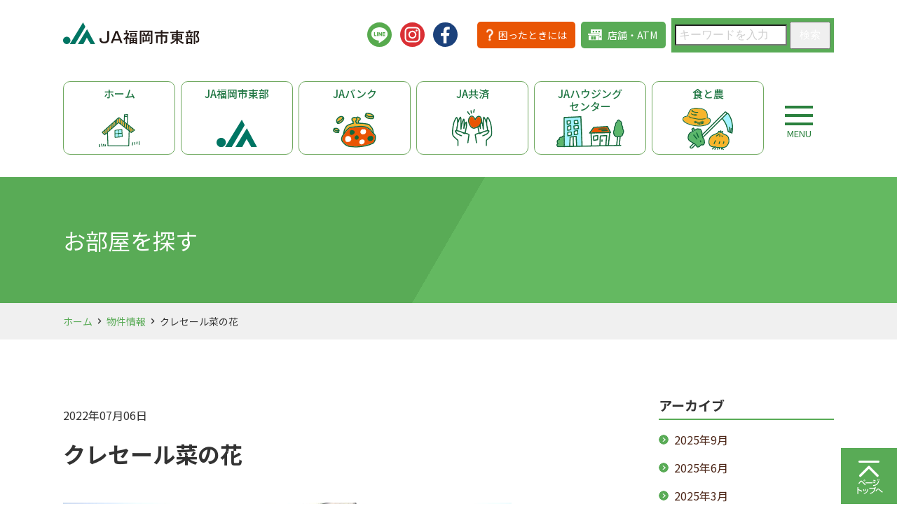

--- FILE ---
content_type: text/html; charset=UTF-8
request_url: https://ja-fukutou.or.jp/housing/list/1893/
body_size: 13800
content:
<!DOCTYPE html>
<html lang="ja">
<head>
	<!-- Google Tag Manager -->
<script>(function(w,d,s,l,i){w[l]=w[l]||[];w[l].push({'gtm.start':
new Date().getTime(),event:'gtm.js'});var f=d.getElementsByTagName(s)[0],
j=d.createElement(s),dl=l!='dataLayer'?'&l='+l:'';j.async=true;j.src=
'https://www.googletagmanager.com/gtm.js?id='+i+dl;f.parentNode.insertBefore(j,f);
})(window,document,'script','dataLayer','GTM-N7X9Q2P');</script>
<!-- End Google Tag Manager -->
	
	<!-- Google tag (gtag.js) -->
<script async src="https://www.googletagmanager.com/gtag/js?id=AW-11020501777"></script>
<script>
  window.dataLayer = window.dataLayer || [];
  function gtag(){dataLayer.push(arguments);}
  gtag('js', new Date());

  gtag('config', 'AW-11020501777');
</script>


	
<meta charset="UTF-8">
<meta http-equiv="X-UA-Compatible" content="IE=edge">
<meta name="viewport" content="width=device-width, initial-scale=1.0">
<meta name="format-detection" content="telephone=no" />

<link rel="preconnect" href="https://fonts.googleapis.com">
<link rel="preconnect" href="https://fonts.gstatic.com" crossorigin>
<link href="https://fonts.googleapis.com/css2?family=Noto+Sans+JP:wght@400;500;700&display=swap" rel="stylesheet">

<link rel="stylesheet" href="https://ja-fukutou.or.jp/wp-content/themes/jafukutou/js/slick/slick.css">
<link rel="stylesheet" href="https://ja-fukutou.or.jp/wp-content/themes/jafukutou/js/slick/slick-theme.css">
<link href="https://ja-fukutou.or.jp/wp-content/themes/jafukutou/css/style.css?1757381352" rel="stylesheet" />

<title>クレセール菜の花 | JA福岡市東部</title>
<meta name='robots' content='max-image-preview:large' />
<link rel='dns-prefetch' href='//www.googletagmanager.com' />
<link rel="alternate" title="oEmbed (JSON)" type="application/json+oembed" href="https://ja-fukutou.or.jp/wp-json/oembed/1.0/embed?url=https%3A%2F%2Fja-fukutou.or.jp%2Fhousing%2Flist%2F1893%2F" />
<link rel="alternate" title="oEmbed (XML)" type="text/xml+oembed" href="https://ja-fukutou.or.jp/wp-json/oembed/1.0/embed?url=https%3A%2F%2Fja-fukutou.or.jp%2Fhousing%2Flist%2F1893%2F&#038;format=xml" />

<!-- SEO SIMPLE PACK 3.6.2 -->
<link rel="canonical" href="https://ja-fukutou.or.jp/housing/list/1893/">
<meta property="og:locale" content="ja_JP">
<meta property="og:type" content="article">
<meta property="og:image" content="https://ja-fukutou.or.jp/wp-content/uploads/2022/07/1475209763ae7e2246ecf4276a4c556667e7c8927f.jpg">
<meta property="og:title" content="クレセール菜の花 | JA福岡市東部">
<meta property="og:url" content="https://ja-fukutou.or.jp/housing/list/1893/">
<meta property="og:site_name" content="JA福岡市東部">
<meta name="twitter:card" content="summary_large_image">
<!-- / SEO SIMPLE PACK -->

<style id='wp-img-auto-sizes-contain-inline-css' type='text/css'>
img:is([sizes=auto i],[sizes^="auto," i]){contain-intrinsic-size:3000px 1500px}
/*# sourceURL=wp-img-auto-sizes-contain-inline-css */
</style>
<style id='wp-emoji-styles-inline-css' type='text/css'>

	img.wp-smiley, img.emoji {
		display: inline !important;
		border: none !important;
		box-shadow: none !important;
		height: 1em !important;
		width: 1em !important;
		margin: 0 0.07em !important;
		vertical-align: -0.1em !important;
		background: none !important;
		padding: 0 !important;
	}
/*# sourceURL=wp-emoji-styles-inline-css */
</style>
<style id='wp-block-library-inline-css' type='text/css'>
:root{--wp-block-synced-color:#7a00df;--wp-block-synced-color--rgb:122,0,223;--wp-bound-block-color:var(--wp-block-synced-color);--wp-editor-canvas-background:#ddd;--wp-admin-theme-color:#007cba;--wp-admin-theme-color--rgb:0,124,186;--wp-admin-theme-color-darker-10:#006ba1;--wp-admin-theme-color-darker-10--rgb:0,107,160.5;--wp-admin-theme-color-darker-20:#005a87;--wp-admin-theme-color-darker-20--rgb:0,90,135;--wp-admin-border-width-focus:2px}@media (min-resolution:192dpi){:root{--wp-admin-border-width-focus:1.5px}}.wp-element-button{cursor:pointer}:root .has-very-light-gray-background-color{background-color:#eee}:root .has-very-dark-gray-background-color{background-color:#313131}:root .has-very-light-gray-color{color:#eee}:root .has-very-dark-gray-color{color:#313131}:root .has-vivid-green-cyan-to-vivid-cyan-blue-gradient-background{background:linear-gradient(135deg,#00d084,#0693e3)}:root .has-purple-crush-gradient-background{background:linear-gradient(135deg,#34e2e4,#4721fb 50%,#ab1dfe)}:root .has-hazy-dawn-gradient-background{background:linear-gradient(135deg,#faaca8,#dad0ec)}:root .has-subdued-olive-gradient-background{background:linear-gradient(135deg,#fafae1,#67a671)}:root .has-atomic-cream-gradient-background{background:linear-gradient(135deg,#fdd79a,#004a59)}:root .has-nightshade-gradient-background{background:linear-gradient(135deg,#330968,#31cdcf)}:root .has-midnight-gradient-background{background:linear-gradient(135deg,#020381,#2874fc)}:root{--wp--preset--font-size--normal:16px;--wp--preset--font-size--huge:42px}.has-regular-font-size{font-size:1em}.has-larger-font-size{font-size:2.625em}.has-normal-font-size{font-size:var(--wp--preset--font-size--normal)}.has-huge-font-size{font-size:var(--wp--preset--font-size--huge)}.has-text-align-center{text-align:center}.has-text-align-left{text-align:left}.has-text-align-right{text-align:right}.has-fit-text{white-space:nowrap!important}#end-resizable-editor-section{display:none}.aligncenter{clear:both}.items-justified-left{justify-content:flex-start}.items-justified-center{justify-content:center}.items-justified-right{justify-content:flex-end}.items-justified-space-between{justify-content:space-between}.screen-reader-text{border:0;clip-path:inset(50%);height:1px;margin:-1px;overflow:hidden;padding:0;position:absolute;width:1px;word-wrap:normal!important}.screen-reader-text:focus{background-color:#ddd;clip-path:none;color:#444;display:block;font-size:1em;height:auto;left:5px;line-height:normal;padding:15px 23px 14px;text-decoration:none;top:5px;width:auto;z-index:100000}html :where(.has-border-color){border-style:solid}html :where([style*=border-top-color]){border-top-style:solid}html :where([style*=border-right-color]){border-right-style:solid}html :where([style*=border-bottom-color]){border-bottom-style:solid}html :where([style*=border-left-color]){border-left-style:solid}html :where([style*=border-width]){border-style:solid}html :where([style*=border-top-width]){border-top-style:solid}html :where([style*=border-right-width]){border-right-style:solid}html :where([style*=border-bottom-width]){border-bottom-style:solid}html :where([style*=border-left-width]){border-left-style:solid}html :where(img[class*=wp-image-]){height:auto;max-width:100%}:where(figure){margin:0 0 1em}html :where(.is-position-sticky){--wp-admin--admin-bar--position-offset:var(--wp-admin--admin-bar--height,0px)}@media screen and (max-width:600px){html :where(.is-position-sticky){--wp-admin--admin-bar--position-offset:0px}}

/*# sourceURL=wp-block-library-inline-css */
</style><style id='wp-block-image-inline-css' type='text/css'>
.wp-block-image>a,.wp-block-image>figure>a{display:inline-block}.wp-block-image img{box-sizing:border-box;height:auto;max-width:100%;vertical-align:bottom}@media not (prefers-reduced-motion){.wp-block-image img.hide{visibility:hidden}.wp-block-image img.show{animation:show-content-image .4s}}.wp-block-image[style*=border-radius] img,.wp-block-image[style*=border-radius]>a{border-radius:inherit}.wp-block-image.has-custom-border img{box-sizing:border-box}.wp-block-image.aligncenter{text-align:center}.wp-block-image.alignfull>a,.wp-block-image.alignwide>a{width:100%}.wp-block-image.alignfull img,.wp-block-image.alignwide img{height:auto;width:100%}.wp-block-image .aligncenter,.wp-block-image .alignleft,.wp-block-image .alignright,.wp-block-image.aligncenter,.wp-block-image.alignleft,.wp-block-image.alignright{display:table}.wp-block-image .aligncenter>figcaption,.wp-block-image .alignleft>figcaption,.wp-block-image .alignright>figcaption,.wp-block-image.aligncenter>figcaption,.wp-block-image.alignleft>figcaption,.wp-block-image.alignright>figcaption{caption-side:bottom;display:table-caption}.wp-block-image .alignleft{float:left;margin:.5em 1em .5em 0}.wp-block-image .alignright{float:right;margin:.5em 0 .5em 1em}.wp-block-image .aligncenter{margin-left:auto;margin-right:auto}.wp-block-image :where(figcaption){margin-bottom:1em;margin-top:.5em}.wp-block-image.is-style-circle-mask img{border-radius:9999px}@supports ((-webkit-mask-image:none) or (mask-image:none)) or (-webkit-mask-image:none){.wp-block-image.is-style-circle-mask img{border-radius:0;-webkit-mask-image:url('data:image/svg+xml;utf8,<svg viewBox="0 0 100 100" xmlns="http://www.w3.org/2000/svg"><circle cx="50" cy="50" r="50"/></svg>');mask-image:url('data:image/svg+xml;utf8,<svg viewBox="0 0 100 100" xmlns="http://www.w3.org/2000/svg"><circle cx="50" cy="50" r="50"/></svg>');mask-mode:alpha;-webkit-mask-position:center;mask-position:center;-webkit-mask-repeat:no-repeat;mask-repeat:no-repeat;-webkit-mask-size:contain;mask-size:contain}}:root :where(.wp-block-image.is-style-rounded img,.wp-block-image .is-style-rounded img){border-radius:9999px}.wp-block-image figure{margin:0}.wp-lightbox-container{display:flex;flex-direction:column;position:relative}.wp-lightbox-container img{cursor:zoom-in}.wp-lightbox-container img:hover+button{opacity:1}.wp-lightbox-container button{align-items:center;backdrop-filter:blur(16px) saturate(180%);background-color:#5a5a5a40;border:none;border-radius:4px;cursor:zoom-in;display:flex;height:20px;justify-content:center;opacity:0;padding:0;position:absolute;right:16px;text-align:center;top:16px;width:20px;z-index:100}@media not (prefers-reduced-motion){.wp-lightbox-container button{transition:opacity .2s ease}}.wp-lightbox-container button:focus-visible{outline:3px auto #5a5a5a40;outline:3px auto -webkit-focus-ring-color;outline-offset:3px}.wp-lightbox-container button:hover{cursor:pointer;opacity:1}.wp-lightbox-container button:focus{opacity:1}.wp-lightbox-container button:focus,.wp-lightbox-container button:hover,.wp-lightbox-container button:not(:hover):not(:active):not(.has-background){background-color:#5a5a5a40;border:none}.wp-lightbox-overlay{box-sizing:border-box;cursor:zoom-out;height:100vh;left:0;overflow:hidden;position:fixed;top:0;visibility:hidden;width:100%;z-index:100000}.wp-lightbox-overlay .close-button{align-items:center;cursor:pointer;display:flex;justify-content:center;min-height:40px;min-width:40px;padding:0;position:absolute;right:calc(env(safe-area-inset-right) + 16px);top:calc(env(safe-area-inset-top) + 16px);z-index:5000000}.wp-lightbox-overlay .close-button:focus,.wp-lightbox-overlay .close-button:hover,.wp-lightbox-overlay .close-button:not(:hover):not(:active):not(.has-background){background:none;border:none}.wp-lightbox-overlay .lightbox-image-container{height:var(--wp--lightbox-container-height);left:50%;overflow:hidden;position:absolute;top:50%;transform:translate(-50%,-50%);transform-origin:top left;width:var(--wp--lightbox-container-width);z-index:9999999999}.wp-lightbox-overlay .wp-block-image{align-items:center;box-sizing:border-box;display:flex;height:100%;justify-content:center;margin:0;position:relative;transform-origin:0 0;width:100%;z-index:3000000}.wp-lightbox-overlay .wp-block-image img{height:var(--wp--lightbox-image-height);min-height:var(--wp--lightbox-image-height);min-width:var(--wp--lightbox-image-width);width:var(--wp--lightbox-image-width)}.wp-lightbox-overlay .wp-block-image figcaption{display:none}.wp-lightbox-overlay button{background:none;border:none}.wp-lightbox-overlay .scrim{background-color:#fff;height:100%;opacity:.9;position:absolute;width:100%;z-index:2000000}.wp-lightbox-overlay.active{visibility:visible}@media not (prefers-reduced-motion){.wp-lightbox-overlay.active{animation:turn-on-visibility .25s both}.wp-lightbox-overlay.active img{animation:turn-on-visibility .35s both}.wp-lightbox-overlay.show-closing-animation:not(.active){animation:turn-off-visibility .35s both}.wp-lightbox-overlay.show-closing-animation:not(.active) img{animation:turn-off-visibility .25s both}.wp-lightbox-overlay.zoom.active{animation:none;opacity:1;visibility:visible}.wp-lightbox-overlay.zoom.active .lightbox-image-container{animation:lightbox-zoom-in .4s}.wp-lightbox-overlay.zoom.active .lightbox-image-container img{animation:none}.wp-lightbox-overlay.zoom.active .scrim{animation:turn-on-visibility .4s forwards}.wp-lightbox-overlay.zoom.show-closing-animation:not(.active){animation:none}.wp-lightbox-overlay.zoom.show-closing-animation:not(.active) .lightbox-image-container{animation:lightbox-zoom-out .4s}.wp-lightbox-overlay.zoom.show-closing-animation:not(.active) .lightbox-image-container img{animation:none}.wp-lightbox-overlay.zoom.show-closing-animation:not(.active) .scrim{animation:turn-off-visibility .4s forwards}}@keyframes show-content-image{0%{visibility:hidden}99%{visibility:hidden}to{visibility:visible}}@keyframes turn-on-visibility{0%{opacity:0}to{opacity:1}}@keyframes turn-off-visibility{0%{opacity:1;visibility:visible}99%{opacity:0;visibility:visible}to{opacity:0;visibility:hidden}}@keyframes lightbox-zoom-in{0%{transform:translate(calc((-100vw + var(--wp--lightbox-scrollbar-width))/2 + var(--wp--lightbox-initial-left-position)),calc(-50vh + var(--wp--lightbox-initial-top-position))) scale(var(--wp--lightbox-scale))}to{transform:translate(-50%,-50%) scale(1)}}@keyframes lightbox-zoom-out{0%{transform:translate(-50%,-50%) scale(1);visibility:visible}99%{visibility:visible}to{transform:translate(calc((-100vw + var(--wp--lightbox-scrollbar-width))/2 + var(--wp--lightbox-initial-left-position)),calc(-50vh + var(--wp--lightbox-initial-top-position))) scale(var(--wp--lightbox-scale));visibility:hidden}}
/*# sourceURL=https://ja-fukutou.or.jp/wp-includes/blocks/image/style.min.css */
</style>
<style id='global-styles-inline-css' type='text/css'>
:root{--wp--preset--aspect-ratio--square: 1;--wp--preset--aspect-ratio--4-3: 4/3;--wp--preset--aspect-ratio--3-4: 3/4;--wp--preset--aspect-ratio--3-2: 3/2;--wp--preset--aspect-ratio--2-3: 2/3;--wp--preset--aspect-ratio--16-9: 16/9;--wp--preset--aspect-ratio--9-16: 9/16;--wp--preset--color--black: #000000;--wp--preset--color--cyan-bluish-gray: #abb8c3;--wp--preset--color--white: #ffffff;--wp--preset--color--pale-pink: #f78da7;--wp--preset--color--vivid-red: #cf2e2e;--wp--preset--color--luminous-vivid-orange: #ff6900;--wp--preset--color--luminous-vivid-amber: #fcb900;--wp--preset--color--light-green-cyan: #7bdcb5;--wp--preset--color--vivid-green-cyan: #00d084;--wp--preset--color--pale-cyan-blue: #8ed1fc;--wp--preset--color--vivid-cyan-blue: #0693e3;--wp--preset--color--vivid-purple: #9b51e0;--wp--preset--gradient--vivid-cyan-blue-to-vivid-purple: linear-gradient(135deg,rgb(6,147,227) 0%,rgb(155,81,224) 100%);--wp--preset--gradient--light-green-cyan-to-vivid-green-cyan: linear-gradient(135deg,rgb(122,220,180) 0%,rgb(0,208,130) 100%);--wp--preset--gradient--luminous-vivid-amber-to-luminous-vivid-orange: linear-gradient(135deg,rgb(252,185,0) 0%,rgb(255,105,0) 100%);--wp--preset--gradient--luminous-vivid-orange-to-vivid-red: linear-gradient(135deg,rgb(255,105,0) 0%,rgb(207,46,46) 100%);--wp--preset--gradient--very-light-gray-to-cyan-bluish-gray: linear-gradient(135deg,rgb(238,238,238) 0%,rgb(169,184,195) 100%);--wp--preset--gradient--cool-to-warm-spectrum: linear-gradient(135deg,rgb(74,234,220) 0%,rgb(151,120,209) 20%,rgb(207,42,186) 40%,rgb(238,44,130) 60%,rgb(251,105,98) 80%,rgb(254,248,76) 100%);--wp--preset--gradient--blush-light-purple: linear-gradient(135deg,rgb(255,206,236) 0%,rgb(152,150,240) 100%);--wp--preset--gradient--blush-bordeaux: linear-gradient(135deg,rgb(254,205,165) 0%,rgb(254,45,45) 50%,rgb(107,0,62) 100%);--wp--preset--gradient--luminous-dusk: linear-gradient(135deg,rgb(255,203,112) 0%,rgb(199,81,192) 50%,rgb(65,88,208) 100%);--wp--preset--gradient--pale-ocean: linear-gradient(135deg,rgb(255,245,203) 0%,rgb(182,227,212) 50%,rgb(51,167,181) 100%);--wp--preset--gradient--electric-grass: linear-gradient(135deg,rgb(202,248,128) 0%,rgb(113,206,126) 100%);--wp--preset--gradient--midnight: linear-gradient(135deg,rgb(2,3,129) 0%,rgb(40,116,252) 100%);--wp--preset--font-size--small: 13px;--wp--preset--font-size--medium: 20px;--wp--preset--font-size--large: 36px;--wp--preset--font-size--x-large: 42px;--wp--preset--spacing--20: 0.44rem;--wp--preset--spacing--30: 0.67rem;--wp--preset--spacing--40: 1rem;--wp--preset--spacing--50: 1.5rem;--wp--preset--spacing--60: 2.25rem;--wp--preset--spacing--70: 3.38rem;--wp--preset--spacing--80: 5.06rem;--wp--preset--shadow--natural: 6px 6px 9px rgba(0, 0, 0, 0.2);--wp--preset--shadow--deep: 12px 12px 50px rgba(0, 0, 0, 0.4);--wp--preset--shadow--sharp: 6px 6px 0px rgba(0, 0, 0, 0.2);--wp--preset--shadow--outlined: 6px 6px 0px -3px rgb(255, 255, 255), 6px 6px rgb(0, 0, 0);--wp--preset--shadow--crisp: 6px 6px 0px rgb(0, 0, 0);}:where(.is-layout-flex){gap: 0.5em;}:where(.is-layout-grid){gap: 0.5em;}body .is-layout-flex{display: flex;}.is-layout-flex{flex-wrap: wrap;align-items: center;}.is-layout-flex > :is(*, div){margin: 0;}body .is-layout-grid{display: grid;}.is-layout-grid > :is(*, div){margin: 0;}:where(.wp-block-columns.is-layout-flex){gap: 2em;}:where(.wp-block-columns.is-layout-grid){gap: 2em;}:where(.wp-block-post-template.is-layout-flex){gap: 1.25em;}:where(.wp-block-post-template.is-layout-grid){gap: 1.25em;}.has-black-color{color: var(--wp--preset--color--black) !important;}.has-cyan-bluish-gray-color{color: var(--wp--preset--color--cyan-bluish-gray) !important;}.has-white-color{color: var(--wp--preset--color--white) !important;}.has-pale-pink-color{color: var(--wp--preset--color--pale-pink) !important;}.has-vivid-red-color{color: var(--wp--preset--color--vivid-red) !important;}.has-luminous-vivid-orange-color{color: var(--wp--preset--color--luminous-vivid-orange) !important;}.has-luminous-vivid-amber-color{color: var(--wp--preset--color--luminous-vivid-amber) !important;}.has-light-green-cyan-color{color: var(--wp--preset--color--light-green-cyan) !important;}.has-vivid-green-cyan-color{color: var(--wp--preset--color--vivid-green-cyan) !important;}.has-pale-cyan-blue-color{color: var(--wp--preset--color--pale-cyan-blue) !important;}.has-vivid-cyan-blue-color{color: var(--wp--preset--color--vivid-cyan-blue) !important;}.has-vivid-purple-color{color: var(--wp--preset--color--vivid-purple) !important;}.has-black-background-color{background-color: var(--wp--preset--color--black) !important;}.has-cyan-bluish-gray-background-color{background-color: var(--wp--preset--color--cyan-bluish-gray) !important;}.has-white-background-color{background-color: var(--wp--preset--color--white) !important;}.has-pale-pink-background-color{background-color: var(--wp--preset--color--pale-pink) !important;}.has-vivid-red-background-color{background-color: var(--wp--preset--color--vivid-red) !important;}.has-luminous-vivid-orange-background-color{background-color: var(--wp--preset--color--luminous-vivid-orange) !important;}.has-luminous-vivid-amber-background-color{background-color: var(--wp--preset--color--luminous-vivid-amber) !important;}.has-light-green-cyan-background-color{background-color: var(--wp--preset--color--light-green-cyan) !important;}.has-vivid-green-cyan-background-color{background-color: var(--wp--preset--color--vivid-green-cyan) !important;}.has-pale-cyan-blue-background-color{background-color: var(--wp--preset--color--pale-cyan-blue) !important;}.has-vivid-cyan-blue-background-color{background-color: var(--wp--preset--color--vivid-cyan-blue) !important;}.has-vivid-purple-background-color{background-color: var(--wp--preset--color--vivid-purple) !important;}.has-black-border-color{border-color: var(--wp--preset--color--black) !important;}.has-cyan-bluish-gray-border-color{border-color: var(--wp--preset--color--cyan-bluish-gray) !important;}.has-white-border-color{border-color: var(--wp--preset--color--white) !important;}.has-pale-pink-border-color{border-color: var(--wp--preset--color--pale-pink) !important;}.has-vivid-red-border-color{border-color: var(--wp--preset--color--vivid-red) !important;}.has-luminous-vivid-orange-border-color{border-color: var(--wp--preset--color--luminous-vivid-orange) !important;}.has-luminous-vivid-amber-border-color{border-color: var(--wp--preset--color--luminous-vivid-amber) !important;}.has-light-green-cyan-border-color{border-color: var(--wp--preset--color--light-green-cyan) !important;}.has-vivid-green-cyan-border-color{border-color: var(--wp--preset--color--vivid-green-cyan) !important;}.has-pale-cyan-blue-border-color{border-color: var(--wp--preset--color--pale-cyan-blue) !important;}.has-vivid-cyan-blue-border-color{border-color: var(--wp--preset--color--vivid-cyan-blue) !important;}.has-vivid-purple-border-color{border-color: var(--wp--preset--color--vivid-purple) !important;}.has-vivid-cyan-blue-to-vivid-purple-gradient-background{background: var(--wp--preset--gradient--vivid-cyan-blue-to-vivid-purple) !important;}.has-light-green-cyan-to-vivid-green-cyan-gradient-background{background: var(--wp--preset--gradient--light-green-cyan-to-vivid-green-cyan) !important;}.has-luminous-vivid-amber-to-luminous-vivid-orange-gradient-background{background: var(--wp--preset--gradient--luminous-vivid-amber-to-luminous-vivid-orange) !important;}.has-luminous-vivid-orange-to-vivid-red-gradient-background{background: var(--wp--preset--gradient--luminous-vivid-orange-to-vivid-red) !important;}.has-very-light-gray-to-cyan-bluish-gray-gradient-background{background: var(--wp--preset--gradient--very-light-gray-to-cyan-bluish-gray) !important;}.has-cool-to-warm-spectrum-gradient-background{background: var(--wp--preset--gradient--cool-to-warm-spectrum) !important;}.has-blush-light-purple-gradient-background{background: var(--wp--preset--gradient--blush-light-purple) !important;}.has-blush-bordeaux-gradient-background{background: var(--wp--preset--gradient--blush-bordeaux) !important;}.has-luminous-dusk-gradient-background{background: var(--wp--preset--gradient--luminous-dusk) !important;}.has-pale-ocean-gradient-background{background: var(--wp--preset--gradient--pale-ocean) !important;}.has-electric-grass-gradient-background{background: var(--wp--preset--gradient--electric-grass) !important;}.has-midnight-gradient-background{background: var(--wp--preset--gradient--midnight) !important;}.has-small-font-size{font-size: var(--wp--preset--font-size--small) !important;}.has-medium-font-size{font-size: var(--wp--preset--font-size--medium) !important;}.has-large-font-size{font-size: var(--wp--preset--font-size--large) !important;}.has-x-large-font-size{font-size: var(--wp--preset--font-size--x-large) !important;}
/*# sourceURL=global-styles-inline-css */
</style>

<style id='classic-theme-styles-inline-css' type='text/css'>
/*! This file is auto-generated */
.wp-block-button__link{color:#fff;background-color:#32373c;border-radius:9999px;box-shadow:none;text-decoration:none;padding:calc(.667em + 2px) calc(1.333em + 2px);font-size:1.125em}.wp-block-file__button{background:#32373c;color:#fff;text-decoration:none}
/*# sourceURL=/wp-includes/css/classic-themes.min.css */
</style>
<link rel='stylesheet' id='contact-form-7-css' href='https://ja-fukutou.or.jp/wp-content/plugins/contact-form-7/includes/css/styles.css?ver=6.1.4' type='text/css' media='all' />
<link rel='stylesheet' id='jquery-ui-dialog-min-css-css' href='https://ja-fukutou.or.jp/wp-includes/css/jquery-ui-dialog.min.css?ver=6.9' type='text/css' media='all' />
<link rel='stylesheet' id='contact-form-7-confirm-plus-css' href='https://ja-fukutou.or.jp/wp-content/plugins/confirm-plus-contact-form-7/assets/css/styles.css?ver=20240705_200908' type='text/css' media='all' />
<script type="text/javascript" src="https://ja-fukutou.or.jp/wp-includes/js/jquery/jquery.min.js?ver=3.7.1" id="jquery-core-js"></script>
<script type="text/javascript" src="https://ja-fukutou.or.jp/wp-includes/js/jquery/jquery-migrate.min.js?ver=3.4.1" id="jquery-migrate-js"></script>

<!-- Site Kit によって追加された Google タグ（gtag.js）スニペット -->
<!-- Google アナリティクス スニペット (Site Kit が追加) -->
<script type="text/javascript" src="https://www.googletagmanager.com/gtag/js?id=G-MPRDC532EH" id="google_gtagjs-js" async></script>
<script type="text/javascript" id="google_gtagjs-js-after">
/* <![CDATA[ */
window.dataLayer = window.dataLayer || [];function gtag(){dataLayer.push(arguments);}
gtag("set","linker",{"domains":["ja-fukutou.or.jp"]});
gtag("js", new Date());
gtag("set", "developer_id.dZTNiMT", true);
gtag("config", "G-MPRDC532EH");
//# sourceURL=google_gtagjs-js-after
/* ]]> */
</script>
<link rel="https://api.w.org/" href="https://ja-fukutou.or.jp/wp-json/" /><link rel="alternate" title="JSON" type="application/json" href="https://ja-fukutou.or.jp/wp-json/wp/v2/housing/1893" /><meta name="generator" content="WordPress 6.9" />
<link rel='shortlink' href='https://ja-fukutou.or.jp/?p=1893' />
<meta name="generator" content="Site Kit by Google 1.161.0" /><noscript><style>.lazyload[data-src]{display:none !important;}</style></noscript><style>.lazyload{background-image:none !important;}.lazyload:before{background-image:none !important;}</style>
<!-- Google タグ マネージャー スニペット (Site Kit が追加) -->
<script type="text/javascript">
/* <![CDATA[ */

			( function( w, d, s, l, i ) {
				w[l] = w[l] || [];
				w[l].push( {'gtm.start': new Date().getTime(), event: 'gtm.js'} );
				var f = d.getElementsByTagName( s )[0],
					j = d.createElement( s ), dl = l != 'dataLayer' ? '&l=' + l : '';
				j.async = true;
				j.src = 'https://www.googletagmanager.com/gtm.js?id=' + i + dl;
				f.parentNode.insertBefore( j, f );
			} )( window, document, 'script', 'dataLayer', 'GTM-N7X9Q2P' );
			
/* ]]> */
</script>

<!-- (ここまで) Google タグ マネージャー スニペット (Site Kit が追加) -->
<link rel="icon" href="https://ja-fukutou.or.jp/wp-content/uploads/2022/05/cropped-favicon-32x32.png" sizes="32x32" />
<link rel="icon" href="https://ja-fukutou.or.jp/wp-content/uploads/2022/05/cropped-favicon-192x192.png" sizes="192x192" />
<link rel="apple-touch-icon" href="https://ja-fukutou.or.jp/wp-content/uploads/2022/05/cropped-favicon-180x180.png" />
<meta name="msapplication-TileImage" content="https://ja-fukutou.or.jp/wp-content/uploads/2022/05/cropped-favicon-270x270.png" />
</head>
<body id="top" class="wp-singular housing-template-default single single-housing postid-1893 wp-theme-jafukutou">
	
	<!-- Google Tag Manager (noscript) -->
<noscript><iframe src="https://www.googletagmanager.com/ns.html?id=GTM-N7X9Q2P"
height="0" width="0" style="display:none;visibility:hidden"></iframe></noscript>
<!-- End Google Tag Manager (noscript) -->
	
		<!-- Google タグ マネージャー (noscript) スニペット (Site Kit が追加) -->
		<noscript>
			<iframe src="https://www.googletagmanager.com/ns.html?id=GTM-N7X9Q2P" height="0" width="0" style="display:none;visibility:hidden"></iframe>
		</noscript>
		<!-- (ここまで) Google タグ マネージャー (noscript) スニペット (Site Kit が追加) -->
		
 <!-- ホーム以外・ヘッダー -->

<header>

<div class="l-header">
  <div class="l-container">
    <div class="l-header__inner">
    
      <div class="l-header__top">

        <div class="l-header-logo"><a href="https://ja-fukutou.or.jp/"><img src="[data-uri]"   alt="JA福岡市東部" data-src="https://ja-fukutou.or.jp/wp-content/themes/jafukutou/img/common/header_logo.png" decoding="async" data-srcset="https://ja-fukutou.or.jp/wp-content/themes/jafukutou/img/common/header_logo.png 1x, https://ja-fukutou.or.jp/wp-content/themes/jafukutou/img/common/header_logo@2x.png 2x" class="lazyload" data-eio-rwidth="195" data-eio-rheight="32"><noscript><img src="https://ja-fukutou.or.jp/wp-content/themes/jafukutou/img/common/header_logo.png"  srcset="https://ja-fukutou.or.jp/wp-content/themes/jafukutou/img/common/header_logo.png 1x, https://ja-fukutou.or.jp/wp-content/themes/jafukutou/img/common/header_logo@2x.png 2x" alt="JA福岡市東部" data-eio="l"></noscript></a></div>

        <div class="l-header__subnav">
        <ul class="l-header-sns">
          <li><a href="https://lin.ee/2h92wLc" target="_blank" rel="noreferrer noopener"><img src="[data-uri]"   width="35" height="35" alt="LINE" data-src="https://ja-fukutou.or.jp/wp-content/themes/jafukutou/img/common/icon_sns_line.png" decoding="async" data-srcset="https://ja-fukutou.or.jp/wp-content/themes/jafukutou/img/common/icon_sns_line.png 1x, https://ja-fukutou.or.jp/wp-content/themes/jafukutou/img/common/icon_sns_line@2x.png 2x" class="lazyload" data-eio-rwidth="35" data-eio-rheight="35"><noscript><img src="https://ja-fukutou.or.jp/wp-content/themes/jafukutou/img/common/icon_sns_line.png"  srcset="https://ja-fukutou.or.jp/wp-content/themes/jafukutou/img/common/icon_sns_line.png 1x, https://ja-fukutou.or.jp/wp-content/themes/jafukutou/img/common/icon_sns_line@2x.png 2x" width="35" height="35" alt="LINE" data-eio="l"></noscript></a></li>
          <li><a href="https://www.instagram.com/ja.fukutou/" target="_blank" rel="noreferrer noopener"><img src="[data-uri]"   width="35" height="35" alt="INSTAGRAM" data-src="https://ja-fukutou.or.jp/wp-content/themes/jafukutou/img/common/icon_sns_insta.png" decoding="async" data-srcset="https://ja-fukutou.or.jp/wp-content/themes/jafukutou/img/common/icon_sns_insta.png 1x, https://ja-fukutou.or.jp/wp-content/themes/jafukutou/img/common/icon_sns_insta@2x.png 2x" class="lazyload" data-eio-rwidth="35" data-eio-rheight="35"><noscript><img src="https://ja-fukutou.or.jp/wp-content/themes/jafukutou/img/common/icon_sns_insta.png"  srcset="https://ja-fukutou.or.jp/wp-content/themes/jafukutou/img/common/icon_sns_insta.png 1x, https://ja-fukutou.or.jp/wp-content/themes/jafukutou/img/common/icon_sns_insta@2x.png 2x" width="35" height="35" alt="INSTAGRAM" data-eio="l"></noscript></a></li>
          <li><a href="https://www.facebook.com/JAFUKUOKATOU" target="_blank" rel="noreferrer noopener"><img src="[data-uri]"   width="35" height="35" alt="FACEBOOK" data-src="https://ja-fukutou.or.jp/wp-content/themes/jafukutou/img/common/icon_sns_facebook.png" decoding="async" data-srcset="https://ja-fukutou.or.jp/wp-content/themes/jafukutou/img/common/icon_sns_facebook.png 1x, https://ja-fukutou.or.jp/wp-content/themes/jafukutou/img/common/icon_sns_facebook@2x.png 2x" class="lazyload" data-eio-rwidth="35" data-eio-rheight="35"><noscript><img src="https://ja-fukutou.or.jp/wp-content/themes/jafukutou/img/common/icon_sns_facebook.png"  srcset="https://ja-fukutou.or.jp/wp-content/themes/jafukutou/img/common/icon_sns_facebook.png 1x, https://ja-fukutou.or.jp/wp-content/themes/jafukutou/img/common/icon_sns_facebook@2x.png 2x" width="35" height="35" alt="FACEBOOK" data-eio="l"></noscript></a></li>
        </ul>

        <div class="l-header-support"><a href="https://ja-fukutou.or.jp/support">困ったときには</a></div>
        <div class="l-header-facility"><a href="https://ja-fukutou.or.jp/facility">店舗・ATM</a></div> 

        <div class="l-header-search">
          <form id="search" method="get" action="https://ja-fukutou.or.jp/">
            <input type="text" name="s" placeholder="キーワードを入力">
            <button type="submit">検索</button>
          </form>
        </div>

      </div>
      </div>

      <div class="l-header__sp">
        <div class="l-header__sp-sns" id="searchSns"></div>
        <div class="l-header__sp-sns__box">
          <ul class="l-header__sp-sns__list">
            <li><a href="https://lin.ee/2h92wLc" target="_blank" rel="noreferrer noopener"><img src="[data-uri]"   width="48" height="48" alt="LINE" data-src="https://ja-fukutou.or.jp/wp-content/themes/jafukutou/img/common/icon_sns_line.png" decoding="async" data-srcset="https://ja-fukutou.or.jp/wp-content/themes/jafukutou/img/common/icon_sns_line.png 1x, https://ja-fukutou.or.jp/wp-content/themes/jafukutou/img/common/icon_sns_line@2x.png 2x" class="lazyload" data-eio-rwidth="35" data-eio-rheight="35"><noscript><img src="https://ja-fukutou.or.jp/wp-content/themes/jafukutou/img/common/icon_sns_line.png"  srcset="https://ja-fukutou.or.jp/wp-content/themes/jafukutou/img/common/icon_sns_line.png 1x, https://ja-fukutou.or.jp/wp-content/themes/jafukutou/img/common/icon_sns_line@2x.png 2x" width="48" height="48" alt="LINE" data-eio="l"></noscript></a></li>
            <li><a href="https://www.instagram.com/ja.fukutou/" target="_blank" rel="noreferrer noopener"><img src="[data-uri]"   width="48" height="48" alt="INSTAGRAM" data-src="https://ja-fukutou.or.jp/wp-content/themes/jafukutou/img/common/icon_sns_insta.png" decoding="async" data-srcset="https://ja-fukutou.or.jp/wp-content/themes/jafukutou/img/common/icon_sns_insta.png 1x, https://ja-fukutou.or.jp/wp-content/themes/jafukutou/img/common/icon_sns_insta@2x.png 2x" class="lazyload" data-eio-rwidth="35" data-eio-rheight="35"><noscript><img src="https://ja-fukutou.or.jp/wp-content/themes/jafukutou/img/common/icon_sns_insta.png"  srcset="https://ja-fukutou.or.jp/wp-content/themes/jafukutou/img/common/icon_sns_insta.png 1x, https://ja-fukutou.or.jp/wp-content/themes/jafukutou/img/common/icon_sns_insta@2x.png 2x" width="48" height="48" alt="INSTAGRAM" data-eio="l"></noscript></a></li>
            <li><a href="https://www.facebook.com/JAFUKUOKATOU" target="_blank" rel="noreferrer noopener"><img src="[data-uri]"   width="48" height="48" alt="FACEBOOK" data-src="https://ja-fukutou.or.jp/wp-content/themes/jafukutou/img/common/icon_sns_facebook.png" decoding="async" data-srcset="https://ja-fukutou.or.jp/wp-content/themes/jafukutou/img/common/icon_sns_facebook.png 1x, https://ja-fukutou.or.jp/wp-content/themes/jafukutou/img/common/icon_sns_facebook@2x.png 2x" class="lazyload" data-eio-rwidth="35" data-eio-rheight="35"><noscript><img src="https://ja-fukutou.or.jp/wp-content/themes/jafukutou/img/common/icon_sns_facebook.png"  srcset="https://ja-fukutou.or.jp/wp-content/themes/jafukutou/img/common/icon_sns_facebook.png 1x, https://ja-fukutou.or.jp/wp-content/themes/jafukutou/img/common/icon_sns_facebook@2x.png 2x" width="48" height="48" alt="FACEBOOK" data-eio="l"></noscript></a></li>
          </ul>
        </div>
        <div class="l-header__sp-search" id="searchBtn"></div>
        <div class="l-header__sp-search__box">
          <form id="search" method="get" action="https://ja-fukutou.or.jp/">
            <input type="text" name="s" placeholder="キーワードを入力">
            <button type="submit">検索</button>
          </form>
        </div>
      </div>

      <div class="l-header__body">

        <ul class="l-header-navList">
          <li class="l-header-navList-item gnav-home"><a href="https://ja-fukutou.or.jp/">ホーム</a></li>
          <li class="l-header-navList-item gnav-jafukutou"><a href="https://ja-fukutou.or.jp/jafukutou">JA福岡市東部</a></li>
          <li class="l-header-navList-item gnav-bank"><a href="https://ja-fukutou.or.jp/bank">JAバンク</a></li>
          <li class="l-header-navList-item gnav-kyosai"><a href="https://ja-fukutou.or.jp/kyousai">JA共済</a></li>
          <li class="l-header-navList-item gnav-housing"><a href="https://ja-fukutou.or.jp/housing">JAハウジング<br>センター</a></li>
          <li class="l-header-navList-item gnav-agrifood"><a href="https://ja-fukutou.or.jp/agriculture">食と農</a></li>
        </ul>

        <div class="l-header-menu">
          <div class="l-header-menu-btn" id="menuBtn">
            <span></span>
            <span></span>
            <span></span>
          </div>
        </div> 

      </div>

    </div><!-- ./l-header__inner -->

  </div><!-- ./l-container -->


</div><!-- ./l-header -->

</header>

<div class="p-pagetitle">
	<div class="l-container">

	<div class="p-pagetitle__inner">
		
					<div class="p-pagetitle-text">お部屋を探す</div>
			</div>
	</div>
</div>  <div class="p-breadcrumbs">
    <div class="l-container">
      <div class="p-breadcrumbs__list" typeof="BreadcrumbList" vocab="https://schema.org/">

                  <span property="itemListElement" typeof="ListItem"><a property="item" typeof="WebPage" title="JA福岡市東部 ホームへ" href="https://ja-fukutou.or.jp" class="home" ><span property="name">ホーム</span></a><meta property="position" content="1"></span>&nbsp;<span class="icon-cheveron-right"></span>&nbsp;<span property="itemListElement" typeof="ListItem"><a property="item" typeof="WebPage" title="物件情報へ移動する" href="https://ja-fukutou.or.jp/housing/list/" class="archive post-housing-archive" ><span property="name">物件情報</span></a><meta property="position" content="2"></span>&nbsp;<span class="icon-cheveron-right"></span>&nbsp;<span property="itemListElement" typeof="ListItem"><span property="name" class="post post-housing current-item">クレセール菜の花</span><meta property="url" content="https://ja-fukutou.or.jp/housing/list/1893/"><meta property="position" content="3"></span>        
      </div>
    </div>
  </div>





<main class="main l-main post-1893 housing type-housing status-publish has-post-thumbnail hentry cat_housing_area-kasuya cat_housing_layout-2ldk cat_housing_layout-3ldk">
<div class="l-container">

<div class="l-main__inner single">

	<div class="l-main__content">

		<div class="l-main__header single">
			<p class="l-main-date"><time datetime="2022-07-06" itemprop="datepublished">2022年07月06日</time></p>
			<h1 class="l-main-ttl">クレセール菜の花</h1>
		</div>

		<div class="l-main__body single">
							<div class="l-main__body-thumbnail">
					<img width="640" height="480" src="[data-uri]" class="attachment-post-thumbnail size-post-thumbnail wp-post-image lazyload" alt="" decoding="async" fetchpriority="high"   data-src="https://ja-fukutou.or.jp/wp-content/uploads/2022/07/1475209763ae7e2246ecf4276a4c556667e7c8927f.jpg" data-srcset="https://ja-fukutou.or.jp/wp-content/uploads/2022/07/1475209763ae7e2246ecf4276a4c556667e7c8927f.jpg 640w, https://ja-fukutou.or.jp/wp-content/uploads/2022/07/1475209763ae7e2246ecf4276a4c556667e7c8927f-300x225.jpg 300w" data-sizes="auto" data-eio-rwidth="640" data-eio-rheight="480" /><noscript><img width="640" height="480" src="https://ja-fukutou.or.jp/wp-content/uploads/2022/07/1475209763ae7e2246ecf4276a4c556667e7c8927f.jpg" class="attachment-post-thumbnail size-post-thumbnail wp-post-image" alt="" decoding="async" fetchpriority="high" srcset="https://ja-fukutou.or.jp/wp-content/uploads/2022/07/1475209763ae7e2246ecf4276a4c556667e7c8927f.jpg 640w, https://ja-fukutou.or.jp/wp-content/uploads/2022/07/1475209763ae7e2246ecf4276a4c556667e7c8927f-300x225.jpg 300w" sizes="(max-width: 640px) 100vw, 640px" data-eio="l" /></noscript>				</div>
								</div>

		
			<div class="l-main-return">
												<a href="https://ja-fukutou.or.jp/housing" class="c-return">一覧に戻る</a>
							</div>

		</div>

		<aside class="l-main__side">
						<div class="p-side">
  <div class="p-side-ttl">アーカイブ</div>
    
  <div class="p-side__body">
        <ul>
      	<li><a href='https://ja-fukutou.or.jp/housing/date/list/2025/09/'>2025年9月</a></li>
	<li><a href='https://ja-fukutou.or.jp/housing/date/list/2025/06/'>2025年6月</a></li>
	<li><a href='https://ja-fukutou.or.jp/housing/date/list/2025/03/'>2025年3月</a></li>
	<li><a href='https://ja-fukutou.or.jp/housing/date/list/2024/10/'>2024年10月</a></li>
	<li><a href='https://ja-fukutou.or.jp/housing/date/list/2022/08/'>2022年8月</a></li>
	<li><a href='https://ja-fukutou.or.jp/housing/date/list/2022/07/'>2022年7月</a></li>
	<li><a href='https://ja-fukutou.or.jp/housing/date/list/2022/06/'>2022年6月</a></li>
    </ul>
  </div>
</div>		</aside>

	</div><!-- ./l-main__inner -->

</div><!-- ./l-container -->



</main>



<footer class="l-footer">
  <div class="l-container">

          <div class="p-banner">
        <ul class="p-banner__list">
        <li class="p-banner-item">
<figure class="wp-block-image size-full"><a href="https://www.jabank.org/attention/" target="_blank" rel=" noreferrer noopener"><img decoding="async" width="625" height="250" src="[data-uri]" alt="" class="wp-image-2604 lazyload"   data-src="https://ja-fukutou.or.jp/wp-content/uploads/2023/01/06e69910bb4b28977441158d0a5099fa.png" data-srcset="https://ja-fukutou.or.jp/wp-content/uploads/2023/01/06e69910bb4b28977441158d0a5099fa.png 625w, https://ja-fukutou.or.jp/wp-content/uploads/2023/01/06e69910bb4b28977441158d0a5099fa-300x120.png 300w" data-sizes="auto" data-eio-rwidth="625" data-eio-rheight="250" /><noscript><img decoding="async" width="625" height="250" src="https://ja-fukutou.or.jp/wp-content/uploads/2023/01/06e69910bb4b28977441158d0a5099fa.png" alt="" class="wp-image-2604" srcset="https://ja-fukutou.or.jp/wp-content/uploads/2023/01/06e69910bb4b28977441158d0a5099fa.png 625w, https://ja-fukutou.or.jp/wp-content/uploads/2023/01/06e69910bb4b28977441158d0a5099fa-300x120.png 300w" sizes="(max-width: 625px) 100vw, 625px" data-eio="l" /></noscript></a></figure>
</li><li class="p-banner-item">
<figure class="wp-block-image size-full"><a href="https://ja-fukutou.or.jp/important/4698/" target="_blank" rel=" noreferrer noopener"><img decoding="async" width="300" height="120" src="[data-uri]" alt="" class="wp-image-4699 lazyload" data-src="https://ja-fukutou.or.jp/wp-content/uploads/2025/10/42a4afd94e76b7e1d2cb1601ae92234b.png" data-eio-rwidth="300" data-eio-rheight="120" /><noscript><img decoding="async" width="300" height="120" src="https://ja-fukutou.or.jp/wp-content/uploads/2025/10/42a4afd94e76b7e1d2cb1601ae92234b.png" alt="" class="wp-image-4699" data-eio="l" /></noscript></a></figure>
</li><li class="p-banner-item">
<figure class="wp-block-image size-full"><a href="https://www.jabank.org/app/" target="_blank" rel=" noreferrer noopener"><img decoding="async" width="625" height="250" src="[data-uri]" alt="" class="wp-image-263 lazyload"   data-src="https://ja-fukutou.or.jp/wp-content/uploads/2022/06/5291101c1abd833f55f789850d2c810a.jpg" data-srcset="https://ja-fukutou.or.jp/wp-content/uploads/2022/06/5291101c1abd833f55f789850d2c810a.jpg 625w, https://ja-fukutou.or.jp/wp-content/uploads/2022/06/5291101c1abd833f55f789850d2c810a-300x120.jpg 300w" data-sizes="auto" data-eio-rwidth="625" data-eio-rheight="250" /><noscript><img decoding="async" width="625" height="250" src="https://ja-fukutou.or.jp/wp-content/uploads/2022/06/5291101c1abd833f55f789850d2c810a.jpg" alt="" class="wp-image-263" srcset="https://ja-fukutou.or.jp/wp-content/uploads/2022/06/5291101c1abd833f55f789850d2c810a.jpg 625w, https://ja-fukutou.or.jp/wp-content/uploads/2022/06/5291101c1abd833f55f789850d2c810a-300x120.jpg 300w" sizes="(max-width: 625px) 100vw, 625px" data-eio="l" /></noscript></a></figure>
</li><li class="p-banner-item">
<figure class="wp-block-image size-full"><a href="https://www.jabank.jp/ja/tops/index/8632000" target="_blank" rel=" noreferrer noopener"><img decoding="async" width="625" height="250" src="[data-uri]" alt="" class="wp-image-1088 lazyload"   data-src="https://ja-fukutou.or.jp/wp-content/uploads/2022/06/banner_jabank-1.png" data-srcset="https://ja-fukutou.or.jp/wp-content/uploads/2022/06/banner_jabank-1.png 625w, https://ja-fukutou.or.jp/wp-content/uploads/2022/06/banner_jabank-1-300x120.png 300w" data-sizes="auto" data-eio-rwidth="625" data-eio-rheight="250" /><noscript><img decoding="async" width="625" height="250" src="https://ja-fukutou.or.jp/wp-content/uploads/2022/06/banner_jabank-1.png" alt="" class="wp-image-1088" srcset="https://ja-fukutou.or.jp/wp-content/uploads/2022/06/banner_jabank-1.png 625w, https://ja-fukutou.or.jp/wp-content/uploads/2022/06/banner_jabank-1-300x120.png 300w" sizes="(max-width: 625px) 100vw, 625px" data-eio="l" /></noscript></a></figure>
</li><li class="p-banner-item">
<figure class="wp-block-image size-full"><a href="https://agri.ja-group.jp/challenge/" target="_blank" rel=" noreferrer noopener"><img decoding="async" width="625" height="250" src="[data-uri]" alt="" class="wp-image-1083 lazyload"   data-src="https://ja-fukutou.or.jp/wp-content/uploads/2022/06/banner_chalklenge.png" data-srcset="https://ja-fukutou.or.jp/wp-content/uploads/2022/06/banner_chalklenge.png 625w, https://ja-fukutou.or.jp/wp-content/uploads/2022/06/banner_chalklenge-300x120.png 300w" data-sizes="auto" data-eio-rwidth="625" data-eio-rheight="250" /><noscript><img decoding="async" width="625" height="250" src="https://ja-fukutou.or.jp/wp-content/uploads/2022/06/banner_chalklenge.png" alt="" class="wp-image-1083" srcset="https://ja-fukutou.or.jp/wp-content/uploads/2022/06/banner_chalklenge.png 625w, https://ja-fukutou.or.jp/wp-content/uploads/2022/06/banner_chalklenge-300x120.png 300w" sizes="(max-width: 625px) 100vw, 625px" data-eio="l" /></noscript></a></figure>
</li><li class="p-banner-item">
<figure class="wp-block-image size-full"><a href="https://ja-fukutou.or.jp/wp-content/uploads/2022/06/nouchi_hozen.pdf" target="_blank" rel=" noreferrer noopener"><img decoding="async" width="625" height="250" src="[data-uri]" alt="" class="wp-image-1084 lazyload"   data-src="https://ja-fukutou.or.jp/wp-content/uploads/2022/06/banner_mowing.png" data-srcset="https://ja-fukutou.or.jp/wp-content/uploads/2022/06/banner_mowing.png 625w, https://ja-fukutou.or.jp/wp-content/uploads/2022/06/banner_mowing-300x120.png 300w" data-sizes="auto" data-eio-rwidth="625" data-eio-rheight="250" /><noscript><img decoding="async" width="625" height="250" src="https://ja-fukutou.or.jp/wp-content/uploads/2022/06/banner_mowing.png" alt="" class="wp-image-1084" srcset="https://ja-fukutou.or.jp/wp-content/uploads/2022/06/banner_mowing.png 625w, https://ja-fukutou.or.jp/wp-content/uploads/2022/06/banner_mowing-300x120.png 300w" sizes="(max-width: 625px) 100vw, 625px" data-eio="l" /></noscript></a></figure>
</li><li class="p-banner-item">
<figure class="wp-block-image size-full"><a href="https://ja-fukutou.or.jp/wp-content/uploads/2024/09/470561c2099c223649a20ac169df45ad.pdf" target="_blank" rel=" noreferrer noopener"><img decoding="async" width="625" height="250" src="[data-uri]" alt="" class="wp-image-1092 lazyload"   data-src="https://ja-fukutou.or.jp/wp-content/uploads/2022/06/07ecdfe20f98948b95b053d97c72a220-1.png" data-srcset="https://ja-fukutou.or.jp/wp-content/uploads/2022/06/07ecdfe20f98948b95b053d97c72a220-1.png 625w, https://ja-fukutou.or.jp/wp-content/uploads/2022/06/07ecdfe20f98948b95b053d97c72a220-1-300x120.png 300w" data-sizes="auto" data-eio-rwidth="625" data-eio-rheight="250" /><noscript><img decoding="async" width="625" height="250" src="https://ja-fukutou.or.jp/wp-content/uploads/2022/06/07ecdfe20f98948b95b053d97c72a220-1.png" alt="" class="wp-image-1092" srcset="https://ja-fukutou.or.jp/wp-content/uploads/2022/06/07ecdfe20f98948b95b053d97c72a220-1.png 625w, https://ja-fukutou.or.jp/wp-content/uploads/2022/06/07ecdfe20f98948b95b053d97c72a220-1-300x120.png 300w" sizes="(max-width: 625px) 100vw, 625px" data-eio="l" /></noscript></a></figure>
</li><li class="p-banner-item">
<figure class="wp-block-image size-full"><a href="https://ja-fukutou.or.jp/automatic-safe" target="_blank" rel=" noreferrer noopener"><img decoding="async" width="625" height="250" src="[data-uri]" alt="" class="wp-image-1086 lazyload"   data-src="https://ja-fukutou.or.jp/wp-content/uploads/2022/06/banner_depositbox.png" data-srcset="https://ja-fukutou.or.jp/wp-content/uploads/2022/06/banner_depositbox.png 625w, https://ja-fukutou.or.jp/wp-content/uploads/2022/06/banner_depositbox-300x120.png 300w" data-sizes="auto" data-eio-rwidth="625" data-eio-rheight="250" /><noscript><img decoding="async" width="625" height="250" src="https://ja-fukutou.or.jp/wp-content/uploads/2022/06/banner_depositbox.png" alt="" class="wp-image-1086" srcset="https://ja-fukutou.or.jp/wp-content/uploads/2022/06/banner_depositbox.png 625w, https://ja-fukutou.or.jp/wp-content/uploads/2022/06/banner_depositbox-300x120.png 300w" sizes="(max-width: 625px) 100vw, 625px" data-eio="l" /></noscript></a></figure>
</li><li class="p-banner-item">
<figure class="wp-block-image size-full"><a href="https://ja-fukutou.or.jp/wp-content/uploads/2025/03/1d56818fd3c91492209eda5fb822ec0e.pdf" target="_blank" rel=" noreferrer noopener"><img decoding="async" width="300" height="120" src="[data-uri]" alt="" class="wp-image-4023 lazyload" data-src="https://ja-fukutou.or.jp/wp-content/uploads/2025/03/cebc63886294ecbdea6b25e9618dd331.png" data-eio-rwidth="300" data-eio-rheight="120" /><noscript><img decoding="async" width="300" height="120" src="https://ja-fukutou.or.jp/wp-content/uploads/2025/03/cebc63886294ecbdea6b25e9618dd331.png" alt="" class="wp-image-4023" data-eio="l" /></noscript></a></figure>
</li><li class="p-banner-item">
<figure class="wp-block-image size-full"><a href="https://ja-fukutou.or.jp/wp-content/uploads/2025/03/347d9358a390819561ebf5170db885e4.pdf" target="_blank" rel=" noreferrer noopener"><img decoding="async" width="300" height="120" src="[data-uri]" alt="" class="wp-image-4024 lazyload" data-src="https://ja-fukutou.or.jp/wp-content/uploads/2025/03/f96e868d44d1a045b9407cb77b856b7b.png" data-eio-rwidth="300" data-eio-rheight="120" /><noscript><img decoding="async" width="300" height="120" src="https://ja-fukutou.or.jp/wp-content/uploads/2025/03/f96e868d44d1a045b9407cb77b856b7b.png" alt="" class="wp-image-4024" data-eio="l" /></noscript></a></figure>
</li><li class="p-banner-item">
<figure class="wp-block-image size-full"><a href="https://ja-fukutou.or.jp/wp-content/uploads/2025/10/2b513a55616b85d2dd5454d0f56f3e86.pdf" target="_blank" rel=" noreferrer noopener"><img decoding="async" width="300" height="120" src="[data-uri]" alt="" class="wp-image-4025 lazyload" data-src="https://ja-fukutou.or.jp/wp-content/uploads/2025/03/b0947a861cb3139333d14bccc1a27147.png" data-eio-rwidth="300" data-eio-rheight="120" /><noscript><img decoding="async" width="300" height="120" src="https://ja-fukutou.or.jp/wp-content/uploads/2025/03/b0947a861cb3139333d14bccc1a27147.png" alt="" class="wp-image-4025" data-eio="l" /></noscript></a></figure>
</li>        </ul>
      </div>
    
    <div class="l-footer__body">
      <div class="l-footer__info">
        <div class="l-footer__info__top">
          <div class="l-footer__info-logo"><a href="https://ja-fukutou.or.jp/"><img src="[data-uri]"   alt="JA福岡市東部" data-src="https://ja-fukutou.or.jp/wp-content/themes/jafukutou/img/common/header_logo.png" decoding="async" data-srcset="https://ja-fukutou.or.jp/wp-content/themes/jafukutou/img/common/header_logo.png 1x, https://ja-fukutou.or.jp/wp-content/themes/jafukutou/img/common/header_logo@2x.png 2x" class="lazyload" data-eio-rwidth="195" data-eio-rheight="32"><noscript><img src="https://ja-fukutou.or.jp/wp-content/themes/jafukutou/img/common/header_logo.png"  srcset="https://ja-fukutou.or.jp/wp-content/themes/jafukutou/img/common/header_logo.png 1x, https://ja-fukutou.or.jp/wp-content/themes/jafukutou/img/common/header_logo@2x.png 2x" alt="JA福岡市東部" data-eio="l"></noscript></a></div>
          <ul class="l-footer__info__sns">
            <li><a href="https://lin.ee/2h92wLc" target="_blank" rel="noreferrer noopener"><img src="[data-uri]"   width="35" height="35" alt="LINE" data-src="https://ja-fukutou.or.jp/wp-content/themes/jafukutou/img/common/icon_sns_line.png" decoding="async" data-srcset="https://ja-fukutou.or.jp/wp-content/themes/jafukutou/img/common/icon_sns_line.png 1x, https://ja-fukutou.or.jp/wp-content/themes/jafukutou/img/common/icon_sns_line@2x.png 2x" class="lazyload" data-eio-rwidth="35" data-eio-rheight="35"><noscript><img src="https://ja-fukutou.or.jp/wp-content/themes/jafukutou/img/common/icon_sns_line.png"  srcset="https://ja-fukutou.or.jp/wp-content/themes/jafukutou/img/common/icon_sns_line.png 1x, https://ja-fukutou.or.jp/wp-content/themes/jafukutou/img/common/icon_sns_line@2x.png 2x" width="35" height="35" alt="LINE" data-eio="l"></noscript></a></li>
            <li><a href="https://www.instagram.com/ja.fukutou/" target="_blank" rel="noreferrer noopener"><img src="[data-uri]"   width="35" height="35" alt="INSTAGRAM" data-src="https://ja-fukutou.or.jp/wp-content/themes/jafukutou/img/common/icon_sns_insta.png" decoding="async" data-srcset="https://ja-fukutou.or.jp/wp-content/themes/jafukutou/img/common/icon_sns_insta.png 1x, https://ja-fukutou.or.jp/wp-content/themes/jafukutou/img/common/icon_sns_insta@2x.png 2x" class="lazyload" data-eio-rwidth="35" data-eio-rheight="35"><noscript><img src="https://ja-fukutou.or.jp/wp-content/themes/jafukutou/img/common/icon_sns_insta.png"  srcset="https://ja-fukutou.or.jp/wp-content/themes/jafukutou/img/common/icon_sns_insta.png 1x, https://ja-fukutou.or.jp/wp-content/themes/jafukutou/img/common/icon_sns_insta@2x.png 2x" width="35" height="35" alt="INSTAGRAM" data-eio="l"></noscript></a></li>
            <li><a href="https://www.facebook.com/JAFUKUOKATOU" target="_blank" rel="noreferrer noopener"><img src="[data-uri]"   width="35" height="35" alt="FACEBOOK" data-src="https://ja-fukutou.or.jp/wp-content/themes/jafukutou/img/common/icon_sns_facebook.png" decoding="async" data-srcset="https://ja-fukutou.or.jp/wp-content/themes/jafukutou/img/common/icon_sns_facebook.png 1x, https://ja-fukutou.or.jp/wp-content/themes/jafukutou/img/common/icon_sns_facebook@2x.png 2x" class="lazyload" data-eio-rwidth="35" data-eio-rheight="35"><noscript><img src="https://ja-fukutou.or.jp/wp-content/themes/jafukutou/img/common/icon_sns_facebook.png"  srcset="https://ja-fukutou.or.jp/wp-content/themes/jafukutou/img/common/icon_sns_facebook.png 1x, https://ja-fukutou.or.jp/wp-content/themes/jafukutou/img/common/icon_sns_facebook@2x.png 2x" width="35" height="35" alt="FACEBOOK" data-eio="l"></noscript></a></li>
          </ul>

        </div>
        <p class="l-footer__info__bottom">
          <span class="l-footer__info-zipcode">〒812-0061</span>
          <span class="l-footer__info-address">福岡市東区筥松2丁目19-16</span>
          <span class="l-footer__info-tel">代表電話（092）621-4662</span>
          <span class="l-footer__info-fax">ＦＡＸ（092）621-5535</span>
        </p>
      </div>

      <ul class="l-footer__nav">
        <li><a href="https://ja-fukutou.or.jp/guide">本ホームページについて</a></li>
        <li><a href="https://ja-fukutou.or.jp/policy">個人情報に関するご案内</a></li>
        <li><a href="https://ja-fukutou.or.jp/link">JAグループ一覧</a></li>
        <li><a href="https://ja-fukutou.or.jp/facility">各店へのお問合せ</a></li>
		   <li><a href="https://ja-fukutou.or.jp/caution">振込詐欺にあわれたお客様へ</a></li>
      </ul>
    </div>

    <div class="l-footer__copyright">COPYRIGHT(C) 福岡市東部農業協同組合 All Rights Reserved.</div>

  </div>
</footer>


<div id="page-top"><a href="#top"></a></div>



<div class="p-menu">


	<div id="menuBtn2">× 閉じる</div>
	
	<div class="p-menu__inner">

	<div class="l-container">

	
	<div class="p-menu__box p-menu__box__header">

		<div class="menu-%e3%83%8f%e3%83%b3%e3%83%90%e3%83%bc%e3%82%ac%e3%83%bc%e3%83%a1%e3%83%8b%e3%83%a5%e3%83%bc%ef%bc%88%e4%b8%8a%e9%83%a8%ef%bc%89-container"><ul><li id="menu-item-1118" class="menu-item menu-item-type-custom menu-item-object-custom menu-item-1118"><a href="https://ja-fukutou.or.jp/facility">店舗・ATM</a></li>
<li id="menu-item-1119" class="menu-item menu-item-type-post_type menu-item-object-page menu-item-1119"><a href="https://ja-fukutou.or.jp/support/">困ったときには</a></li>
</ul></div>
		<!-- <ul>
			<li><a href="https://ja-fukutou.or.jp/facility">店舗・ATM一覧</a></li>
			<li><a href="https://ja-fukutou.or.jp/support">困ったときには</a></li>
		</ul> -->
	</div>



	<div class="p-menu__nav">

		<ul class="p-menu__list p-menu__list__home">
			<li class="p-menu__item"><a href="https://ja-fukutou.or.jp/" class="p-menu__item p-menu-home">ホーム</a></li>
		</ul>

		<ul class="p-menu__list">
			<li class="p-menu__items">
				<ul class="p-menu__list2">
					<li class="p-menu__item"><a href="https://ja-fukutou.or.jp/jafukutou" class="p-menu-jafukutou">JA福岡市東部</a></li>
					<li class="p-menu__item2"><a href="https://ja-fukutou.or.jp/jafukutou/message/"><span>ごあいさつ</span></a></li><li class="p-menu__item2"><a href="https://ja-fukutou.or.jp/jafukutou/vision/"><span>JA福岡市東部理念</span></a></li><li class="p-menu__item2"><a href="https://ja-fukutou.or.jp/jafukutou/plan/"><span>中期3ヵ年経営計画</span></a></li><li class="p-menu__item2"><a href="https://ja-fukutou.or.jp/jafukutou/services/"><span>事業内容</span></a></li><li class="p-menu__item2"><a href="https://ja-fukutou.or.jp/jafukutou/organization/"><span>組合組織図</span></a></li><li class="p-menu__item2"><a href="https://ja-fukutou.or.jp/jafukutou/jafukutou-disclosure/"><span>ディスクロージャー</span></a></li><li class="p-menu__item2"><a href="https://ja-fukutou.or.jp/jafukutou/investment/"><span>出資について</span></a></li><li class="p-menu__item2"><a href="https://ja-fukutou.or.jp/jafukutou/activate-plan/"><span>JA福岡市東部行動計画</span></a></li><li class="p-menu__item2"><a href="https://ja-fukutou.or.jp/jafukutou/management-policy/"><span>利益相反管理方針の概要</span></a></li><li class="p-menu__item2"><a href="https://ja-fukutou.or.jp/jafukutou/symbol/"><span>シンボルマーク</span></a></li>				</ul>
			</li>
			<li class="p-menu__items">
				<ul class="p-menu__list2">
					<li class="p-menu__item"><a href="https://ja-fukutou.or.jp/bank" class="p-menu-bank">JAバンク</a></li>
					<li class="p-menu__item2"><a href="https://ja-fukutou.or.jp/bank/guideline/"><span>ＪＡバンクだから安心</span></a></li><li class="p-menu__item2"><a href="https://ja-fukutou.or.jp/bank/save/"><span>お金を貯める</span></a></li><li class="p-menu__item2"><a href="https://ja-fukutou.or.jp/bank/loan/"><span>お金を借りたい</span></a></li><li class="p-menu__item2"><a href="https://ja-fukutou.or.jp/bank/atm/"><span>ATM案内</span></a></li><li class="p-menu__item2"><a href="https://ja-fukutou.or.jp/bank/commission/"><span>各種手数料</span></a></li><li class="p-menu__item2"><a href="https://ja-fukutou.or.jp/bank/solicitation/"><span>金融商品の勧誘方針</span></a></li><li class="p-menu__item2"><a href="https://ja-fukutou.or.jp/bank/agreement/"><span>定型約款（規定集一覧）</span></a></li><li class="p-menu__item2"><a href="https://ja-fukutou.or.jp/bank/financial-efforts/"><span>金融円滑化の取組について</span></a></li>					<li class="p-menu__item2"><a href="https://www.ja-fukutou.or.jp/caution/">振込詐欺にあわれたお客様へ</a></li>
				</ul>	
			</li>
			<li class="p-menu__items">
				<ul class="p-menu__list2">
					<li class="p-menu__item"><a href="https://ja-fukutou.or.jp/kyousai" class="p-menu-kyousai">JA共済</a></li>
					<li class="p-menu__item2"><a href="https://ja-fukutou.or.jp/kyousai/guarantee/"><span>保障の種類</span></a></li><li class="p-menu__item2"><a href="https://ja-fukutou.or.jp/kyousai/list/"><span>取扱い保険商品一覧表</span></a></li><li class="p-menu__item2"><a href="https://ja-fukutou.or.jp/kyousai/guide/"><span>保険募集指針</span></a></li><li class="p-menu__item2"><a href="https://ja-fukutou.or.jp/kyousai/compliance/"><span>コンプライアンスの取り組み</span></a></li>				
				</ul>	
			</li>
			<li class="p-menu__items">
				<ul class="p-menu__list2">
					<li class="p-menu__item"><a href="https://ja-fukutou.or.jp/housing" class="p-menu-housing">JAハウジングセンター</a></li>
					<li class="p-menu__item2"><a href="https://ja-fukutou.or.jp/housing/list/?s=">お部屋を探す</a></li>
					<li class="p-menu__item2"><a href="https://ja-fukutou.or.jp/housing/contact/"><span>JAハウジングお問い合わせ</span></a></li><li class="p-menu__item2"><a href="https://ja-fukutou.or.jp/housing/resident/"><span>ご入居者様へのご案内</span></a></li>				</ul>	
			</li>
			<li class="p-menu__items">
				<ul class="p-menu__list2">
					<li class="p-menu__item"><a href="https://ja-fukutou.or.jp/agriculture" class="p-menu-agriculture">食と農</a></li>
					<li class="p-menu__item2"><a href="https://ja-fukutou.or.jp/agriculture/sales/"><span>管内の農産物が買える場所</span></a></li><li class="p-menu__item2"><a href="https://ja-fukutou.or.jp/agriculture/farmers/"><span>農業者インタビュー</span></a></li><li class="p-menu__item2"><a href="https://ja-fukutou.or.jp/agriculture/products/"><span>農産物紹介</span></a></li><li class="p-menu__item2"><a href="https://ja-fukutou.or.jp/agriculture/inasaku/"><span>稲作だより</span></a></li>				</ul>	
			</li>
		</ul>

	</div>

	
	<div class="p-menu__box">
		<div class="menu-%e3%83%8f%e3%83%b3%e3%83%90%e3%83%bc%e3%82%ac%e3%83%bc%e3%83%a1%e3%83%8b%e3%83%a5%e3%83%bc%ef%bc%88%e4%b8%8b%e9%83%a8%ef%bc%89-container"><ul><li id="menu-item-1120" class="menu-item menu-item-type-custom menu-item-object-custom menu-item-1120"><a href="https://ja-fukutou.or.jp/news">お知らせ</a></li>
<li id="menu-item-1121" class="menu-item menu-item-type-custom menu-item-object-custom menu-item-1121"><a href="https://ja-fukutou.or.jp/important">重要なお知らせ</a></li>
<li id="menu-item-1242" class="menu-item menu-item-type-post_type menu-item-object-page menu-item-1242"><a href="https://ja-fukutou.or.jp/recruit/">採用情報</a></li>
<li id="menu-item-1123" class="menu-item menu-item-type-post_type menu-item-object-page menu-item-1123"><a href="https://ja-fukutou.or.jp/contact/">お問い合わせ</a></li>
<li id="menu-item-1122" class="menu-item menu-item-type-custom menu-item-object-custom menu-item-1122"><a href="https://ja-fukutou.or.jp/contribution">地域貢献活動</a></li>
</ul></div>	</div>

	
	<div class="p-banner">
		<ul class="p-banner__list">
		<li class="p-banner-item">
<figure class="wp-block-image size-full"><a href="https://www.jabank.org/attention/" target="_blank" rel=" noreferrer noopener"><img decoding="async" width="625" height="250" src="[data-uri]" alt="" class="wp-image-2604 lazyload"   data-src="https://ja-fukutou.or.jp/wp-content/uploads/2023/01/06e69910bb4b28977441158d0a5099fa.png" data-srcset="https://ja-fukutou.or.jp/wp-content/uploads/2023/01/06e69910bb4b28977441158d0a5099fa.png 625w, https://ja-fukutou.or.jp/wp-content/uploads/2023/01/06e69910bb4b28977441158d0a5099fa-300x120.png 300w" data-sizes="auto" data-eio-rwidth="625" data-eio-rheight="250" /><noscript><img decoding="async" width="625" height="250" src="https://ja-fukutou.or.jp/wp-content/uploads/2023/01/06e69910bb4b28977441158d0a5099fa.png" alt="" class="wp-image-2604" srcset="https://ja-fukutou.or.jp/wp-content/uploads/2023/01/06e69910bb4b28977441158d0a5099fa.png 625w, https://ja-fukutou.or.jp/wp-content/uploads/2023/01/06e69910bb4b28977441158d0a5099fa-300x120.png 300w" sizes="(max-width: 625px) 100vw, 625px" data-eio="l" /></noscript></a></figure>
</li><li class="p-banner-item">
<figure class="wp-block-image size-full"><a href="https://ja-fukutou.or.jp/important/4698/" target="_blank" rel=" noreferrer noopener"><img decoding="async" width="300" height="120" src="[data-uri]" alt="" class="wp-image-4699 lazyload" data-src="https://ja-fukutou.or.jp/wp-content/uploads/2025/10/42a4afd94e76b7e1d2cb1601ae92234b.png" data-eio-rwidth="300" data-eio-rheight="120" /><noscript><img decoding="async" width="300" height="120" src="https://ja-fukutou.or.jp/wp-content/uploads/2025/10/42a4afd94e76b7e1d2cb1601ae92234b.png" alt="" class="wp-image-4699" data-eio="l" /></noscript></a></figure>
</li><li class="p-banner-item">
<figure class="wp-block-image size-full"><a href="https://www.jabank.org/app/" target="_blank" rel=" noreferrer noopener"><img decoding="async" width="625" height="250" src="[data-uri]" alt="" class="wp-image-263 lazyload"   data-src="https://ja-fukutou.or.jp/wp-content/uploads/2022/06/5291101c1abd833f55f789850d2c810a.jpg" data-srcset="https://ja-fukutou.or.jp/wp-content/uploads/2022/06/5291101c1abd833f55f789850d2c810a.jpg 625w, https://ja-fukutou.or.jp/wp-content/uploads/2022/06/5291101c1abd833f55f789850d2c810a-300x120.jpg 300w" data-sizes="auto" data-eio-rwidth="625" data-eio-rheight="250" /><noscript><img decoding="async" width="625" height="250" src="https://ja-fukutou.or.jp/wp-content/uploads/2022/06/5291101c1abd833f55f789850d2c810a.jpg" alt="" class="wp-image-263" srcset="https://ja-fukutou.or.jp/wp-content/uploads/2022/06/5291101c1abd833f55f789850d2c810a.jpg 625w, https://ja-fukutou.or.jp/wp-content/uploads/2022/06/5291101c1abd833f55f789850d2c810a-300x120.jpg 300w" sizes="(max-width: 625px) 100vw, 625px" data-eio="l" /></noscript></a></figure>
</li><li class="p-banner-item">
<figure class="wp-block-image size-full"><a href="https://www.jabank.jp/ja/tops/index/8632000" target="_blank" rel=" noreferrer noopener"><img decoding="async" width="625" height="250" src="[data-uri]" alt="" class="wp-image-1088 lazyload"   data-src="https://ja-fukutou.or.jp/wp-content/uploads/2022/06/banner_jabank-1.png" data-srcset="https://ja-fukutou.or.jp/wp-content/uploads/2022/06/banner_jabank-1.png 625w, https://ja-fukutou.or.jp/wp-content/uploads/2022/06/banner_jabank-1-300x120.png 300w" data-sizes="auto" data-eio-rwidth="625" data-eio-rheight="250" /><noscript><img decoding="async" width="625" height="250" src="https://ja-fukutou.or.jp/wp-content/uploads/2022/06/banner_jabank-1.png" alt="" class="wp-image-1088" srcset="https://ja-fukutou.or.jp/wp-content/uploads/2022/06/banner_jabank-1.png 625w, https://ja-fukutou.or.jp/wp-content/uploads/2022/06/banner_jabank-1-300x120.png 300w" sizes="(max-width: 625px) 100vw, 625px" data-eio="l" /></noscript></a></figure>
</li><li class="p-banner-item">
<figure class="wp-block-image size-full"><a href="https://agri.ja-group.jp/challenge/" target="_blank" rel=" noreferrer noopener"><img decoding="async" width="625" height="250" src="[data-uri]" alt="" class="wp-image-1083 lazyload"   data-src="https://ja-fukutou.or.jp/wp-content/uploads/2022/06/banner_chalklenge.png" data-srcset="https://ja-fukutou.or.jp/wp-content/uploads/2022/06/banner_chalklenge.png 625w, https://ja-fukutou.or.jp/wp-content/uploads/2022/06/banner_chalklenge-300x120.png 300w" data-sizes="auto" data-eio-rwidth="625" data-eio-rheight="250" /><noscript><img decoding="async" width="625" height="250" src="https://ja-fukutou.or.jp/wp-content/uploads/2022/06/banner_chalklenge.png" alt="" class="wp-image-1083" srcset="https://ja-fukutou.or.jp/wp-content/uploads/2022/06/banner_chalklenge.png 625w, https://ja-fukutou.or.jp/wp-content/uploads/2022/06/banner_chalklenge-300x120.png 300w" sizes="(max-width: 625px) 100vw, 625px" data-eio="l" /></noscript></a></figure>
</li><li class="p-banner-item">
<figure class="wp-block-image size-full"><a href="https://ja-fukutou.or.jp/wp-content/uploads/2022/06/nouchi_hozen.pdf" target="_blank" rel=" noreferrer noopener"><img decoding="async" width="625" height="250" src="[data-uri]" alt="" class="wp-image-1084 lazyload"   data-src="https://ja-fukutou.or.jp/wp-content/uploads/2022/06/banner_mowing.png" data-srcset="https://ja-fukutou.or.jp/wp-content/uploads/2022/06/banner_mowing.png 625w, https://ja-fukutou.or.jp/wp-content/uploads/2022/06/banner_mowing-300x120.png 300w" data-sizes="auto" data-eio-rwidth="625" data-eio-rheight="250" /><noscript><img decoding="async" width="625" height="250" src="https://ja-fukutou.or.jp/wp-content/uploads/2022/06/banner_mowing.png" alt="" class="wp-image-1084" srcset="https://ja-fukutou.or.jp/wp-content/uploads/2022/06/banner_mowing.png 625w, https://ja-fukutou.or.jp/wp-content/uploads/2022/06/banner_mowing-300x120.png 300w" sizes="(max-width: 625px) 100vw, 625px" data-eio="l" /></noscript></a></figure>
</li><li class="p-banner-item">
<figure class="wp-block-image size-full"><a href="https://ja-fukutou.or.jp/wp-content/uploads/2024/09/470561c2099c223649a20ac169df45ad.pdf" target="_blank" rel=" noreferrer noopener"><img decoding="async" width="625" height="250" src="[data-uri]" alt="" class="wp-image-1092 lazyload"   data-src="https://ja-fukutou.or.jp/wp-content/uploads/2022/06/07ecdfe20f98948b95b053d97c72a220-1.png" data-srcset="https://ja-fukutou.or.jp/wp-content/uploads/2022/06/07ecdfe20f98948b95b053d97c72a220-1.png 625w, https://ja-fukutou.or.jp/wp-content/uploads/2022/06/07ecdfe20f98948b95b053d97c72a220-1-300x120.png 300w" data-sizes="auto" data-eio-rwidth="625" data-eio-rheight="250" /><noscript><img decoding="async" width="625" height="250" src="https://ja-fukutou.or.jp/wp-content/uploads/2022/06/07ecdfe20f98948b95b053d97c72a220-1.png" alt="" class="wp-image-1092" srcset="https://ja-fukutou.or.jp/wp-content/uploads/2022/06/07ecdfe20f98948b95b053d97c72a220-1.png 625w, https://ja-fukutou.or.jp/wp-content/uploads/2022/06/07ecdfe20f98948b95b053d97c72a220-1-300x120.png 300w" sizes="(max-width: 625px) 100vw, 625px" data-eio="l" /></noscript></a></figure>
</li><li class="p-banner-item">
<figure class="wp-block-image size-full"><a href="https://ja-fukutou.or.jp/automatic-safe" target="_blank" rel=" noreferrer noopener"><img decoding="async" width="625" height="250" src="[data-uri]" alt="" class="wp-image-1086 lazyload"   data-src="https://ja-fukutou.or.jp/wp-content/uploads/2022/06/banner_depositbox.png" data-srcset="https://ja-fukutou.or.jp/wp-content/uploads/2022/06/banner_depositbox.png 625w, https://ja-fukutou.or.jp/wp-content/uploads/2022/06/banner_depositbox-300x120.png 300w" data-sizes="auto" data-eio-rwidth="625" data-eio-rheight="250" /><noscript><img decoding="async" width="625" height="250" src="https://ja-fukutou.or.jp/wp-content/uploads/2022/06/banner_depositbox.png" alt="" class="wp-image-1086" srcset="https://ja-fukutou.or.jp/wp-content/uploads/2022/06/banner_depositbox.png 625w, https://ja-fukutou.or.jp/wp-content/uploads/2022/06/banner_depositbox-300x120.png 300w" sizes="(max-width: 625px) 100vw, 625px" data-eio="l" /></noscript></a></figure>
</li><li class="p-banner-item">
<figure class="wp-block-image size-full"><a href="https://ja-fukutou.or.jp/wp-content/uploads/2025/03/1d56818fd3c91492209eda5fb822ec0e.pdf" target="_blank" rel=" noreferrer noopener"><img decoding="async" width="300" height="120" src="[data-uri]" alt="" class="wp-image-4023 lazyload" data-src="https://ja-fukutou.or.jp/wp-content/uploads/2025/03/cebc63886294ecbdea6b25e9618dd331.png" data-eio-rwidth="300" data-eio-rheight="120" /><noscript><img decoding="async" width="300" height="120" src="https://ja-fukutou.or.jp/wp-content/uploads/2025/03/cebc63886294ecbdea6b25e9618dd331.png" alt="" class="wp-image-4023" data-eio="l" /></noscript></a></figure>
</li><li class="p-banner-item">
<figure class="wp-block-image size-full"><a href="https://ja-fukutou.or.jp/wp-content/uploads/2025/03/347d9358a390819561ebf5170db885e4.pdf" target="_blank" rel=" noreferrer noopener"><img decoding="async" width="300" height="120" src="[data-uri]" alt="" class="wp-image-4024 lazyload" data-src="https://ja-fukutou.or.jp/wp-content/uploads/2025/03/f96e868d44d1a045b9407cb77b856b7b.png" data-eio-rwidth="300" data-eio-rheight="120" /><noscript><img decoding="async" width="300" height="120" src="https://ja-fukutou.or.jp/wp-content/uploads/2025/03/f96e868d44d1a045b9407cb77b856b7b.png" alt="" class="wp-image-4024" data-eio="l" /></noscript></a></figure>
</li><li class="p-banner-item">
<figure class="wp-block-image size-full"><a href="https://ja-fukutou.or.jp/wp-content/uploads/2025/10/2b513a55616b85d2dd5454d0f56f3e86.pdf" target="_blank" rel=" noreferrer noopener"><img decoding="async" width="300" height="120" src="[data-uri]" alt="" class="wp-image-4025 lazyload" data-src="https://ja-fukutou.or.jp/wp-content/uploads/2025/03/b0947a861cb3139333d14bccc1a27147.png" data-eio-rwidth="300" data-eio-rheight="120" /><noscript><img decoding="async" width="300" height="120" src="https://ja-fukutou.or.jp/wp-content/uploads/2025/03/b0947a861cb3139333d14bccc1a27147.png" alt="" class="wp-image-4025" data-eio="l" /></noscript></a></figure>
</li>		</ul>
	</div>

	
	<div class="p-menu__textLink">
	<div class="menu-%e3%83%8f%e3%83%b3%e3%83%90%e3%83%bc%e3%82%ac%e3%83%bc%e3%83%a1%e3%83%8b%e3%83%a5%e3%83%bc%ef%bc%88%e6%9c%80%e4%b8%8b%e9%83%a8%ef%bc%89-container"><ul><li id="menu-item-651" class="menu-item menu-item-type-post_type menu-item-object-page menu-item-651"><a href="https://ja-fukutou.or.jp/guide/">当ホームページについて</a></li>
<li id="menu-item-650" class="menu-item menu-item-type-post_type menu-item-object-page menu-item-650"><a href="https://ja-fukutou.or.jp/link/">JAグループ一覧</a></li>
<li id="menu-item-649" class="menu-item menu-item-type-post_type menu-item-object-page menu-item-649"><a href="https://ja-fukutou.or.jp/policy-guide/">個人情報に関するご案内</a></li>
</ul></div>	</div>


	</div>
	</div>
</div>

<script src="https://ja-fukutou.or.jp/wp-content/themes/jafukutou/js/common.js"></script>



<script type="speculationrules">
{"prefetch":[{"source":"document","where":{"and":[{"href_matches":"/*"},{"not":{"href_matches":["/wp-*.php","/wp-admin/*","/wp-content/uploads/*","/wp-content/*","/wp-content/plugins/*","/wp-content/themes/jafukutou/*","/*\\?(.+)"]}},{"not":{"selector_matches":"a[rel~=\"nofollow\"]"}},{"not":{"selector_matches":".no-prefetch, .no-prefetch a"}}]},"eagerness":"conservative"}]}
</script>
<script type="text/javascript" id="eio-lazy-load-js-before">
/* <![CDATA[ */
var eio_lazy_vars = {"exactdn_domain":"","skip_autoscale":0,"bg_min_dpr":1.1,"threshold":0,"use_dpr":1};
//# sourceURL=eio-lazy-load-js-before
/* ]]> */
</script>
<script type="text/javascript" src="https://ja-fukutou.or.jp/wp-content/plugins/ewww-image-optimizer/includes/lazysizes.min.js?ver=831" id="eio-lazy-load-js" async="async" data-wp-strategy="async"></script>
<script type="text/javascript" src="https://ja-fukutou.or.jp/wp-includes/js/dist/hooks.min.js?ver=dd5603f07f9220ed27f1" id="wp-hooks-js"></script>
<script type="text/javascript" src="https://ja-fukutou.or.jp/wp-includes/js/dist/i18n.min.js?ver=c26c3dc7bed366793375" id="wp-i18n-js"></script>
<script type="text/javascript" id="wp-i18n-js-after">
/* <![CDATA[ */
wp.i18n.setLocaleData( { 'text direction\u0004ltr': [ 'ltr' ] } );
//# sourceURL=wp-i18n-js-after
/* ]]> */
</script>
<script type="text/javascript" src="https://ja-fukutou.or.jp/wp-content/plugins/contact-form-7/includes/swv/js/index.js?ver=6.1.4" id="swv-js"></script>
<script type="text/javascript" id="contact-form-7-js-translations">
/* <![CDATA[ */
( function( domain, translations ) {
	var localeData = translations.locale_data[ domain ] || translations.locale_data.messages;
	localeData[""].domain = domain;
	wp.i18n.setLocaleData( localeData, domain );
} )( "contact-form-7", {"translation-revision-date":"2025-11-30 08:12:23+0000","generator":"GlotPress\/4.0.3","domain":"messages","locale_data":{"messages":{"":{"domain":"messages","plural-forms":"nplurals=1; plural=0;","lang":"ja_JP"},"This contact form is placed in the wrong place.":["\u3053\u306e\u30b3\u30f3\u30bf\u30af\u30c8\u30d5\u30a9\u30fc\u30e0\u306f\u9593\u9055\u3063\u305f\u4f4d\u7f6e\u306b\u7f6e\u304b\u308c\u3066\u3044\u307e\u3059\u3002"],"Error:":["\u30a8\u30e9\u30fc:"]}},"comment":{"reference":"includes\/js\/index.js"}} );
//# sourceURL=contact-form-7-js-translations
/* ]]> */
</script>
<script type="text/javascript" id="contact-form-7-js-before">
/* <![CDATA[ */
var wpcf7 = {
    "api": {
        "root": "https:\/\/ja-fukutou.or.jp\/wp-json\/",
        "namespace": "contact-form-7\/v1"
    }
};
//# sourceURL=contact-form-7-js-before
/* ]]> */
</script>
<script type="text/javascript" src="https://ja-fukutou.or.jp/wp-content/plugins/contact-form-7/includes/js/index.js?ver=6.1.4" id="contact-form-7-js"></script>
<script type="text/javascript" id="contact-form-7-confirm-plus-js-extra">
/* <![CDATA[ */
var data_arr = {"cfm_title_suffix":"\u78ba\u8a8d","cfm_btn":"\u78ba\u8a8d","cfm_btn_edit":"\u4fee\u6b63","cfm_btn_mail_send":"\u3053\u306e\u5185\u5bb9\u3067\u9001\u4fe1","checked_msg":"\u30c1\u30a7\u30c3\u30af\u3042\u308a"};
//# sourceURL=contact-form-7-confirm-plus-js-extra
/* ]]> */
</script>
<script type="text/javascript" src="https://ja-fukutou.or.jp/wp-content/plugins/confirm-plus-contact-form-7/assets/js/scripts.js?ver=20240705_200908" id="contact-form-7-confirm-plus-js"></script>
<script type="text/javascript" src="https://ja-fukutou.or.jp/wp-includes/js/jquery/ui/core.min.js?ver=1.13.3" id="jquery-ui-core-js"></script>
<script type="text/javascript" src="https://ja-fukutou.or.jp/wp-includes/js/jquery/ui/mouse.min.js?ver=1.13.3" id="jquery-ui-mouse-js"></script>
<script type="text/javascript" src="https://ja-fukutou.or.jp/wp-includes/js/jquery/ui/resizable.min.js?ver=1.13.3" id="jquery-ui-resizable-js"></script>
<script type="text/javascript" src="https://ja-fukutou.or.jp/wp-includes/js/jquery/ui/draggable.min.js?ver=1.13.3" id="jquery-ui-draggable-js"></script>
<script type="text/javascript" src="https://ja-fukutou.or.jp/wp-includes/js/jquery/ui/controlgroup.min.js?ver=1.13.3" id="jquery-ui-controlgroup-js"></script>
<script type="text/javascript" src="https://ja-fukutou.or.jp/wp-includes/js/jquery/ui/checkboxradio.min.js?ver=1.13.3" id="jquery-ui-checkboxradio-js"></script>
<script type="text/javascript" src="https://ja-fukutou.or.jp/wp-includes/js/jquery/ui/button.min.js?ver=1.13.3" id="jquery-ui-button-js"></script>
<script type="text/javascript" src="https://ja-fukutou.or.jp/wp-includes/js/jquery/ui/dialog.min.js?ver=1.13.3" id="jquery-ui-dialog-js"></script>
<script type="text/javascript" src="https://www.google.com/recaptcha/api.js?render=6LdDNmYrAAAAAERf1kK0EU564-A3SnJv9mh8Qzw1&amp;ver=3.0" id="google-recaptcha-js"></script>
<script type="text/javascript" src="https://ja-fukutou.or.jp/wp-includes/js/dist/vendor/wp-polyfill.min.js?ver=3.15.0" id="wp-polyfill-js"></script>
<script type="text/javascript" id="wpcf7-recaptcha-js-before">
/* <![CDATA[ */
var wpcf7_recaptcha = {
    "sitekey": "6LdDNmYrAAAAAERf1kK0EU564-A3SnJv9mh8Qzw1",
    "actions": {
        "homepage": "homepage",
        "contactform": "contactform"
    }
};
//# sourceURL=wpcf7-recaptcha-js-before
/* ]]> */
</script>
<script type="text/javascript" src="https://ja-fukutou.or.jp/wp-content/plugins/contact-form-7/modules/recaptcha/index.js?ver=6.1.4" id="wpcf7-recaptcha-js"></script>
<script id="wp-emoji-settings" type="application/json">
{"baseUrl":"https://s.w.org/images/core/emoji/17.0.2/72x72/","ext":".png","svgUrl":"https://s.w.org/images/core/emoji/17.0.2/svg/","svgExt":".svg","source":{"concatemoji":"https://ja-fukutou.or.jp/wp-includes/js/wp-emoji-release.min.js?ver=6.9"}}
</script>
<script type="module">
/* <![CDATA[ */
/*! This file is auto-generated */
const a=JSON.parse(document.getElementById("wp-emoji-settings").textContent),o=(window._wpemojiSettings=a,"wpEmojiSettingsSupports"),s=["flag","emoji"];function i(e){try{var t={supportTests:e,timestamp:(new Date).valueOf()};sessionStorage.setItem(o,JSON.stringify(t))}catch(e){}}function c(e,t,n){e.clearRect(0,0,e.canvas.width,e.canvas.height),e.fillText(t,0,0);t=new Uint32Array(e.getImageData(0,0,e.canvas.width,e.canvas.height).data);e.clearRect(0,0,e.canvas.width,e.canvas.height),e.fillText(n,0,0);const a=new Uint32Array(e.getImageData(0,0,e.canvas.width,e.canvas.height).data);return t.every((e,t)=>e===a[t])}function p(e,t){e.clearRect(0,0,e.canvas.width,e.canvas.height),e.fillText(t,0,0);var n=e.getImageData(16,16,1,1);for(let e=0;e<n.data.length;e++)if(0!==n.data[e])return!1;return!0}function u(e,t,n,a){switch(t){case"flag":return n(e,"\ud83c\udff3\ufe0f\u200d\u26a7\ufe0f","\ud83c\udff3\ufe0f\u200b\u26a7\ufe0f")?!1:!n(e,"\ud83c\udde8\ud83c\uddf6","\ud83c\udde8\u200b\ud83c\uddf6")&&!n(e,"\ud83c\udff4\udb40\udc67\udb40\udc62\udb40\udc65\udb40\udc6e\udb40\udc67\udb40\udc7f","\ud83c\udff4\u200b\udb40\udc67\u200b\udb40\udc62\u200b\udb40\udc65\u200b\udb40\udc6e\u200b\udb40\udc67\u200b\udb40\udc7f");case"emoji":return!a(e,"\ud83e\u1fac8")}return!1}function f(e,t,n,a){let r;const o=(r="undefined"!=typeof WorkerGlobalScope&&self instanceof WorkerGlobalScope?new OffscreenCanvas(300,150):document.createElement("canvas")).getContext("2d",{willReadFrequently:!0}),s=(o.textBaseline="top",o.font="600 32px Arial",{});return e.forEach(e=>{s[e]=t(o,e,n,a)}),s}function r(e){var t=document.createElement("script");t.src=e,t.defer=!0,document.head.appendChild(t)}a.supports={everything:!0,everythingExceptFlag:!0},new Promise(t=>{let n=function(){try{var e=JSON.parse(sessionStorage.getItem(o));if("object"==typeof e&&"number"==typeof e.timestamp&&(new Date).valueOf()<e.timestamp+604800&&"object"==typeof e.supportTests)return e.supportTests}catch(e){}return null}();if(!n){if("undefined"!=typeof Worker&&"undefined"!=typeof OffscreenCanvas&&"undefined"!=typeof URL&&URL.createObjectURL&&"undefined"!=typeof Blob)try{var e="postMessage("+f.toString()+"("+[JSON.stringify(s),u.toString(),c.toString(),p.toString()].join(",")+"));",a=new Blob([e],{type:"text/javascript"});const r=new Worker(URL.createObjectURL(a),{name:"wpTestEmojiSupports"});return void(r.onmessage=e=>{i(n=e.data),r.terminate(),t(n)})}catch(e){}i(n=f(s,u,c,p))}t(n)}).then(e=>{for(const n in e)a.supports[n]=e[n],a.supports.everything=a.supports.everything&&a.supports[n],"flag"!==n&&(a.supports.everythingExceptFlag=a.supports.everythingExceptFlag&&a.supports[n]);var t;a.supports.everythingExceptFlag=a.supports.everythingExceptFlag&&!a.supports.flag,a.supports.everything||((t=a.source||{}).concatemoji?r(t.concatemoji):t.wpemoji&&t.twemoji&&(r(t.twemoji),r(t.wpemoji)))});
//# sourceURL=https://ja-fukutou.or.jp/wp-includes/js/wp-emoji-loader.min.js
/* ]]> */
</script>
    <script type="text/javascript">
        jQuery(document).ready(function ($) {

            for (let i = 0; i < document.forms.length; ++i) {
                let form = document.forms[i];
				if ($(form).attr("method") != "get") { $(form).append('<input type="hidden" name="CKuaDjBAohcLlzJ" value="e7dQmUKpGy" />'); }
if ($(form).attr("method") != "get") { $(form).append('<input type="hidden" name="cNjOt-ypRufB" value="c*ojf@uMeaW5qG" />'); }
if ($(form).attr("method") != "get") { $(form).append('<input type="hidden" name="CVRb-oxqNXc" value="HD7WCQIvckwE" />'); }
            }

            $(document).on('submit', 'form', function () {
				if ($(this).attr("method") != "get") { $(this).append('<input type="hidden" name="CKuaDjBAohcLlzJ" value="e7dQmUKpGy" />'); }
if ($(this).attr("method") != "get") { $(this).append('<input type="hidden" name="cNjOt-ypRufB" value="c*ojf@uMeaW5qG" />'); }
if ($(this).attr("method") != "get") { $(this).append('<input type="hidden" name="CVRb-oxqNXc" value="HD7WCQIvckwE" />'); }
                return true;
            });

            jQuery.ajaxSetup({
                beforeSend: function (e, data) {

                    if (data.type !== 'POST') return;

                    if (typeof data.data === 'object' && data.data !== null) {
						data.data.append("CKuaDjBAohcLlzJ", "e7dQmUKpGy");
data.data.append("cNjOt-ypRufB", "c*ojf@uMeaW5qG");
data.data.append("CVRb-oxqNXc", "HD7WCQIvckwE");
                    }
                    else {
                        data.data = data.data + '&CKuaDjBAohcLlzJ=e7dQmUKpGy&cNjOt-ypRufB=c*ojf@uMeaW5qG&CVRb-oxqNXc=HD7WCQIvckwE';
                    }
                }
            });

        });
    </script>
	</body>
</html>

--- FILE ---
content_type: text/html; charset=utf-8
request_url: https://www.google.com/recaptcha/api2/anchor?ar=1&k=6LdDNmYrAAAAAERf1kK0EU564-A3SnJv9mh8Qzw1&co=aHR0cHM6Ly9qYS1mdWt1dG91Lm9yLmpwOjQ0Mw..&hl=en&v=PoyoqOPhxBO7pBk68S4YbpHZ&size=invisible&anchor-ms=20000&execute-ms=30000&cb=btc5aflnbnh9
body_size: 48555
content:
<!DOCTYPE HTML><html dir="ltr" lang="en"><head><meta http-equiv="Content-Type" content="text/html; charset=UTF-8">
<meta http-equiv="X-UA-Compatible" content="IE=edge">
<title>reCAPTCHA</title>
<style type="text/css">
/* cyrillic-ext */
@font-face {
  font-family: 'Roboto';
  font-style: normal;
  font-weight: 400;
  font-stretch: 100%;
  src: url(//fonts.gstatic.com/s/roboto/v48/KFO7CnqEu92Fr1ME7kSn66aGLdTylUAMa3GUBHMdazTgWw.woff2) format('woff2');
  unicode-range: U+0460-052F, U+1C80-1C8A, U+20B4, U+2DE0-2DFF, U+A640-A69F, U+FE2E-FE2F;
}
/* cyrillic */
@font-face {
  font-family: 'Roboto';
  font-style: normal;
  font-weight: 400;
  font-stretch: 100%;
  src: url(//fonts.gstatic.com/s/roboto/v48/KFO7CnqEu92Fr1ME7kSn66aGLdTylUAMa3iUBHMdazTgWw.woff2) format('woff2');
  unicode-range: U+0301, U+0400-045F, U+0490-0491, U+04B0-04B1, U+2116;
}
/* greek-ext */
@font-face {
  font-family: 'Roboto';
  font-style: normal;
  font-weight: 400;
  font-stretch: 100%;
  src: url(//fonts.gstatic.com/s/roboto/v48/KFO7CnqEu92Fr1ME7kSn66aGLdTylUAMa3CUBHMdazTgWw.woff2) format('woff2');
  unicode-range: U+1F00-1FFF;
}
/* greek */
@font-face {
  font-family: 'Roboto';
  font-style: normal;
  font-weight: 400;
  font-stretch: 100%;
  src: url(//fonts.gstatic.com/s/roboto/v48/KFO7CnqEu92Fr1ME7kSn66aGLdTylUAMa3-UBHMdazTgWw.woff2) format('woff2');
  unicode-range: U+0370-0377, U+037A-037F, U+0384-038A, U+038C, U+038E-03A1, U+03A3-03FF;
}
/* math */
@font-face {
  font-family: 'Roboto';
  font-style: normal;
  font-weight: 400;
  font-stretch: 100%;
  src: url(//fonts.gstatic.com/s/roboto/v48/KFO7CnqEu92Fr1ME7kSn66aGLdTylUAMawCUBHMdazTgWw.woff2) format('woff2');
  unicode-range: U+0302-0303, U+0305, U+0307-0308, U+0310, U+0312, U+0315, U+031A, U+0326-0327, U+032C, U+032F-0330, U+0332-0333, U+0338, U+033A, U+0346, U+034D, U+0391-03A1, U+03A3-03A9, U+03B1-03C9, U+03D1, U+03D5-03D6, U+03F0-03F1, U+03F4-03F5, U+2016-2017, U+2034-2038, U+203C, U+2040, U+2043, U+2047, U+2050, U+2057, U+205F, U+2070-2071, U+2074-208E, U+2090-209C, U+20D0-20DC, U+20E1, U+20E5-20EF, U+2100-2112, U+2114-2115, U+2117-2121, U+2123-214F, U+2190, U+2192, U+2194-21AE, U+21B0-21E5, U+21F1-21F2, U+21F4-2211, U+2213-2214, U+2216-22FF, U+2308-230B, U+2310, U+2319, U+231C-2321, U+2336-237A, U+237C, U+2395, U+239B-23B7, U+23D0, U+23DC-23E1, U+2474-2475, U+25AF, U+25B3, U+25B7, U+25BD, U+25C1, U+25CA, U+25CC, U+25FB, U+266D-266F, U+27C0-27FF, U+2900-2AFF, U+2B0E-2B11, U+2B30-2B4C, U+2BFE, U+3030, U+FF5B, U+FF5D, U+1D400-1D7FF, U+1EE00-1EEFF;
}
/* symbols */
@font-face {
  font-family: 'Roboto';
  font-style: normal;
  font-weight: 400;
  font-stretch: 100%;
  src: url(//fonts.gstatic.com/s/roboto/v48/KFO7CnqEu92Fr1ME7kSn66aGLdTylUAMaxKUBHMdazTgWw.woff2) format('woff2');
  unicode-range: U+0001-000C, U+000E-001F, U+007F-009F, U+20DD-20E0, U+20E2-20E4, U+2150-218F, U+2190, U+2192, U+2194-2199, U+21AF, U+21E6-21F0, U+21F3, U+2218-2219, U+2299, U+22C4-22C6, U+2300-243F, U+2440-244A, U+2460-24FF, U+25A0-27BF, U+2800-28FF, U+2921-2922, U+2981, U+29BF, U+29EB, U+2B00-2BFF, U+4DC0-4DFF, U+FFF9-FFFB, U+10140-1018E, U+10190-1019C, U+101A0, U+101D0-101FD, U+102E0-102FB, U+10E60-10E7E, U+1D2C0-1D2D3, U+1D2E0-1D37F, U+1F000-1F0FF, U+1F100-1F1AD, U+1F1E6-1F1FF, U+1F30D-1F30F, U+1F315, U+1F31C, U+1F31E, U+1F320-1F32C, U+1F336, U+1F378, U+1F37D, U+1F382, U+1F393-1F39F, U+1F3A7-1F3A8, U+1F3AC-1F3AF, U+1F3C2, U+1F3C4-1F3C6, U+1F3CA-1F3CE, U+1F3D4-1F3E0, U+1F3ED, U+1F3F1-1F3F3, U+1F3F5-1F3F7, U+1F408, U+1F415, U+1F41F, U+1F426, U+1F43F, U+1F441-1F442, U+1F444, U+1F446-1F449, U+1F44C-1F44E, U+1F453, U+1F46A, U+1F47D, U+1F4A3, U+1F4B0, U+1F4B3, U+1F4B9, U+1F4BB, U+1F4BF, U+1F4C8-1F4CB, U+1F4D6, U+1F4DA, U+1F4DF, U+1F4E3-1F4E6, U+1F4EA-1F4ED, U+1F4F7, U+1F4F9-1F4FB, U+1F4FD-1F4FE, U+1F503, U+1F507-1F50B, U+1F50D, U+1F512-1F513, U+1F53E-1F54A, U+1F54F-1F5FA, U+1F610, U+1F650-1F67F, U+1F687, U+1F68D, U+1F691, U+1F694, U+1F698, U+1F6AD, U+1F6B2, U+1F6B9-1F6BA, U+1F6BC, U+1F6C6-1F6CF, U+1F6D3-1F6D7, U+1F6E0-1F6EA, U+1F6F0-1F6F3, U+1F6F7-1F6FC, U+1F700-1F7FF, U+1F800-1F80B, U+1F810-1F847, U+1F850-1F859, U+1F860-1F887, U+1F890-1F8AD, U+1F8B0-1F8BB, U+1F8C0-1F8C1, U+1F900-1F90B, U+1F93B, U+1F946, U+1F984, U+1F996, U+1F9E9, U+1FA00-1FA6F, U+1FA70-1FA7C, U+1FA80-1FA89, U+1FA8F-1FAC6, U+1FACE-1FADC, U+1FADF-1FAE9, U+1FAF0-1FAF8, U+1FB00-1FBFF;
}
/* vietnamese */
@font-face {
  font-family: 'Roboto';
  font-style: normal;
  font-weight: 400;
  font-stretch: 100%;
  src: url(//fonts.gstatic.com/s/roboto/v48/KFO7CnqEu92Fr1ME7kSn66aGLdTylUAMa3OUBHMdazTgWw.woff2) format('woff2');
  unicode-range: U+0102-0103, U+0110-0111, U+0128-0129, U+0168-0169, U+01A0-01A1, U+01AF-01B0, U+0300-0301, U+0303-0304, U+0308-0309, U+0323, U+0329, U+1EA0-1EF9, U+20AB;
}
/* latin-ext */
@font-face {
  font-family: 'Roboto';
  font-style: normal;
  font-weight: 400;
  font-stretch: 100%;
  src: url(//fonts.gstatic.com/s/roboto/v48/KFO7CnqEu92Fr1ME7kSn66aGLdTylUAMa3KUBHMdazTgWw.woff2) format('woff2');
  unicode-range: U+0100-02BA, U+02BD-02C5, U+02C7-02CC, U+02CE-02D7, U+02DD-02FF, U+0304, U+0308, U+0329, U+1D00-1DBF, U+1E00-1E9F, U+1EF2-1EFF, U+2020, U+20A0-20AB, U+20AD-20C0, U+2113, U+2C60-2C7F, U+A720-A7FF;
}
/* latin */
@font-face {
  font-family: 'Roboto';
  font-style: normal;
  font-weight: 400;
  font-stretch: 100%;
  src: url(//fonts.gstatic.com/s/roboto/v48/KFO7CnqEu92Fr1ME7kSn66aGLdTylUAMa3yUBHMdazQ.woff2) format('woff2');
  unicode-range: U+0000-00FF, U+0131, U+0152-0153, U+02BB-02BC, U+02C6, U+02DA, U+02DC, U+0304, U+0308, U+0329, U+2000-206F, U+20AC, U+2122, U+2191, U+2193, U+2212, U+2215, U+FEFF, U+FFFD;
}
/* cyrillic-ext */
@font-face {
  font-family: 'Roboto';
  font-style: normal;
  font-weight: 500;
  font-stretch: 100%;
  src: url(//fonts.gstatic.com/s/roboto/v48/KFO7CnqEu92Fr1ME7kSn66aGLdTylUAMa3GUBHMdazTgWw.woff2) format('woff2');
  unicode-range: U+0460-052F, U+1C80-1C8A, U+20B4, U+2DE0-2DFF, U+A640-A69F, U+FE2E-FE2F;
}
/* cyrillic */
@font-face {
  font-family: 'Roboto';
  font-style: normal;
  font-weight: 500;
  font-stretch: 100%;
  src: url(//fonts.gstatic.com/s/roboto/v48/KFO7CnqEu92Fr1ME7kSn66aGLdTylUAMa3iUBHMdazTgWw.woff2) format('woff2');
  unicode-range: U+0301, U+0400-045F, U+0490-0491, U+04B0-04B1, U+2116;
}
/* greek-ext */
@font-face {
  font-family: 'Roboto';
  font-style: normal;
  font-weight: 500;
  font-stretch: 100%;
  src: url(//fonts.gstatic.com/s/roboto/v48/KFO7CnqEu92Fr1ME7kSn66aGLdTylUAMa3CUBHMdazTgWw.woff2) format('woff2');
  unicode-range: U+1F00-1FFF;
}
/* greek */
@font-face {
  font-family: 'Roboto';
  font-style: normal;
  font-weight: 500;
  font-stretch: 100%;
  src: url(//fonts.gstatic.com/s/roboto/v48/KFO7CnqEu92Fr1ME7kSn66aGLdTylUAMa3-UBHMdazTgWw.woff2) format('woff2');
  unicode-range: U+0370-0377, U+037A-037F, U+0384-038A, U+038C, U+038E-03A1, U+03A3-03FF;
}
/* math */
@font-face {
  font-family: 'Roboto';
  font-style: normal;
  font-weight: 500;
  font-stretch: 100%;
  src: url(//fonts.gstatic.com/s/roboto/v48/KFO7CnqEu92Fr1ME7kSn66aGLdTylUAMawCUBHMdazTgWw.woff2) format('woff2');
  unicode-range: U+0302-0303, U+0305, U+0307-0308, U+0310, U+0312, U+0315, U+031A, U+0326-0327, U+032C, U+032F-0330, U+0332-0333, U+0338, U+033A, U+0346, U+034D, U+0391-03A1, U+03A3-03A9, U+03B1-03C9, U+03D1, U+03D5-03D6, U+03F0-03F1, U+03F4-03F5, U+2016-2017, U+2034-2038, U+203C, U+2040, U+2043, U+2047, U+2050, U+2057, U+205F, U+2070-2071, U+2074-208E, U+2090-209C, U+20D0-20DC, U+20E1, U+20E5-20EF, U+2100-2112, U+2114-2115, U+2117-2121, U+2123-214F, U+2190, U+2192, U+2194-21AE, U+21B0-21E5, U+21F1-21F2, U+21F4-2211, U+2213-2214, U+2216-22FF, U+2308-230B, U+2310, U+2319, U+231C-2321, U+2336-237A, U+237C, U+2395, U+239B-23B7, U+23D0, U+23DC-23E1, U+2474-2475, U+25AF, U+25B3, U+25B7, U+25BD, U+25C1, U+25CA, U+25CC, U+25FB, U+266D-266F, U+27C0-27FF, U+2900-2AFF, U+2B0E-2B11, U+2B30-2B4C, U+2BFE, U+3030, U+FF5B, U+FF5D, U+1D400-1D7FF, U+1EE00-1EEFF;
}
/* symbols */
@font-face {
  font-family: 'Roboto';
  font-style: normal;
  font-weight: 500;
  font-stretch: 100%;
  src: url(//fonts.gstatic.com/s/roboto/v48/KFO7CnqEu92Fr1ME7kSn66aGLdTylUAMaxKUBHMdazTgWw.woff2) format('woff2');
  unicode-range: U+0001-000C, U+000E-001F, U+007F-009F, U+20DD-20E0, U+20E2-20E4, U+2150-218F, U+2190, U+2192, U+2194-2199, U+21AF, U+21E6-21F0, U+21F3, U+2218-2219, U+2299, U+22C4-22C6, U+2300-243F, U+2440-244A, U+2460-24FF, U+25A0-27BF, U+2800-28FF, U+2921-2922, U+2981, U+29BF, U+29EB, U+2B00-2BFF, U+4DC0-4DFF, U+FFF9-FFFB, U+10140-1018E, U+10190-1019C, U+101A0, U+101D0-101FD, U+102E0-102FB, U+10E60-10E7E, U+1D2C0-1D2D3, U+1D2E0-1D37F, U+1F000-1F0FF, U+1F100-1F1AD, U+1F1E6-1F1FF, U+1F30D-1F30F, U+1F315, U+1F31C, U+1F31E, U+1F320-1F32C, U+1F336, U+1F378, U+1F37D, U+1F382, U+1F393-1F39F, U+1F3A7-1F3A8, U+1F3AC-1F3AF, U+1F3C2, U+1F3C4-1F3C6, U+1F3CA-1F3CE, U+1F3D4-1F3E0, U+1F3ED, U+1F3F1-1F3F3, U+1F3F5-1F3F7, U+1F408, U+1F415, U+1F41F, U+1F426, U+1F43F, U+1F441-1F442, U+1F444, U+1F446-1F449, U+1F44C-1F44E, U+1F453, U+1F46A, U+1F47D, U+1F4A3, U+1F4B0, U+1F4B3, U+1F4B9, U+1F4BB, U+1F4BF, U+1F4C8-1F4CB, U+1F4D6, U+1F4DA, U+1F4DF, U+1F4E3-1F4E6, U+1F4EA-1F4ED, U+1F4F7, U+1F4F9-1F4FB, U+1F4FD-1F4FE, U+1F503, U+1F507-1F50B, U+1F50D, U+1F512-1F513, U+1F53E-1F54A, U+1F54F-1F5FA, U+1F610, U+1F650-1F67F, U+1F687, U+1F68D, U+1F691, U+1F694, U+1F698, U+1F6AD, U+1F6B2, U+1F6B9-1F6BA, U+1F6BC, U+1F6C6-1F6CF, U+1F6D3-1F6D7, U+1F6E0-1F6EA, U+1F6F0-1F6F3, U+1F6F7-1F6FC, U+1F700-1F7FF, U+1F800-1F80B, U+1F810-1F847, U+1F850-1F859, U+1F860-1F887, U+1F890-1F8AD, U+1F8B0-1F8BB, U+1F8C0-1F8C1, U+1F900-1F90B, U+1F93B, U+1F946, U+1F984, U+1F996, U+1F9E9, U+1FA00-1FA6F, U+1FA70-1FA7C, U+1FA80-1FA89, U+1FA8F-1FAC6, U+1FACE-1FADC, U+1FADF-1FAE9, U+1FAF0-1FAF8, U+1FB00-1FBFF;
}
/* vietnamese */
@font-face {
  font-family: 'Roboto';
  font-style: normal;
  font-weight: 500;
  font-stretch: 100%;
  src: url(//fonts.gstatic.com/s/roboto/v48/KFO7CnqEu92Fr1ME7kSn66aGLdTylUAMa3OUBHMdazTgWw.woff2) format('woff2');
  unicode-range: U+0102-0103, U+0110-0111, U+0128-0129, U+0168-0169, U+01A0-01A1, U+01AF-01B0, U+0300-0301, U+0303-0304, U+0308-0309, U+0323, U+0329, U+1EA0-1EF9, U+20AB;
}
/* latin-ext */
@font-face {
  font-family: 'Roboto';
  font-style: normal;
  font-weight: 500;
  font-stretch: 100%;
  src: url(//fonts.gstatic.com/s/roboto/v48/KFO7CnqEu92Fr1ME7kSn66aGLdTylUAMa3KUBHMdazTgWw.woff2) format('woff2');
  unicode-range: U+0100-02BA, U+02BD-02C5, U+02C7-02CC, U+02CE-02D7, U+02DD-02FF, U+0304, U+0308, U+0329, U+1D00-1DBF, U+1E00-1E9F, U+1EF2-1EFF, U+2020, U+20A0-20AB, U+20AD-20C0, U+2113, U+2C60-2C7F, U+A720-A7FF;
}
/* latin */
@font-face {
  font-family: 'Roboto';
  font-style: normal;
  font-weight: 500;
  font-stretch: 100%;
  src: url(//fonts.gstatic.com/s/roboto/v48/KFO7CnqEu92Fr1ME7kSn66aGLdTylUAMa3yUBHMdazQ.woff2) format('woff2');
  unicode-range: U+0000-00FF, U+0131, U+0152-0153, U+02BB-02BC, U+02C6, U+02DA, U+02DC, U+0304, U+0308, U+0329, U+2000-206F, U+20AC, U+2122, U+2191, U+2193, U+2212, U+2215, U+FEFF, U+FFFD;
}
/* cyrillic-ext */
@font-face {
  font-family: 'Roboto';
  font-style: normal;
  font-weight: 900;
  font-stretch: 100%;
  src: url(//fonts.gstatic.com/s/roboto/v48/KFO7CnqEu92Fr1ME7kSn66aGLdTylUAMa3GUBHMdazTgWw.woff2) format('woff2');
  unicode-range: U+0460-052F, U+1C80-1C8A, U+20B4, U+2DE0-2DFF, U+A640-A69F, U+FE2E-FE2F;
}
/* cyrillic */
@font-face {
  font-family: 'Roboto';
  font-style: normal;
  font-weight: 900;
  font-stretch: 100%;
  src: url(//fonts.gstatic.com/s/roboto/v48/KFO7CnqEu92Fr1ME7kSn66aGLdTylUAMa3iUBHMdazTgWw.woff2) format('woff2');
  unicode-range: U+0301, U+0400-045F, U+0490-0491, U+04B0-04B1, U+2116;
}
/* greek-ext */
@font-face {
  font-family: 'Roboto';
  font-style: normal;
  font-weight: 900;
  font-stretch: 100%;
  src: url(//fonts.gstatic.com/s/roboto/v48/KFO7CnqEu92Fr1ME7kSn66aGLdTylUAMa3CUBHMdazTgWw.woff2) format('woff2');
  unicode-range: U+1F00-1FFF;
}
/* greek */
@font-face {
  font-family: 'Roboto';
  font-style: normal;
  font-weight: 900;
  font-stretch: 100%;
  src: url(//fonts.gstatic.com/s/roboto/v48/KFO7CnqEu92Fr1ME7kSn66aGLdTylUAMa3-UBHMdazTgWw.woff2) format('woff2');
  unicode-range: U+0370-0377, U+037A-037F, U+0384-038A, U+038C, U+038E-03A1, U+03A3-03FF;
}
/* math */
@font-face {
  font-family: 'Roboto';
  font-style: normal;
  font-weight: 900;
  font-stretch: 100%;
  src: url(//fonts.gstatic.com/s/roboto/v48/KFO7CnqEu92Fr1ME7kSn66aGLdTylUAMawCUBHMdazTgWw.woff2) format('woff2');
  unicode-range: U+0302-0303, U+0305, U+0307-0308, U+0310, U+0312, U+0315, U+031A, U+0326-0327, U+032C, U+032F-0330, U+0332-0333, U+0338, U+033A, U+0346, U+034D, U+0391-03A1, U+03A3-03A9, U+03B1-03C9, U+03D1, U+03D5-03D6, U+03F0-03F1, U+03F4-03F5, U+2016-2017, U+2034-2038, U+203C, U+2040, U+2043, U+2047, U+2050, U+2057, U+205F, U+2070-2071, U+2074-208E, U+2090-209C, U+20D0-20DC, U+20E1, U+20E5-20EF, U+2100-2112, U+2114-2115, U+2117-2121, U+2123-214F, U+2190, U+2192, U+2194-21AE, U+21B0-21E5, U+21F1-21F2, U+21F4-2211, U+2213-2214, U+2216-22FF, U+2308-230B, U+2310, U+2319, U+231C-2321, U+2336-237A, U+237C, U+2395, U+239B-23B7, U+23D0, U+23DC-23E1, U+2474-2475, U+25AF, U+25B3, U+25B7, U+25BD, U+25C1, U+25CA, U+25CC, U+25FB, U+266D-266F, U+27C0-27FF, U+2900-2AFF, U+2B0E-2B11, U+2B30-2B4C, U+2BFE, U+3030, U+FF5B, U+FF5D, U+1D400-1D7FF, U+1EE00-1EEFF;
}
/* symbols */
@font-face {
  font-family: 'Roboto';
  font-style: normal;
  font-weight: 900;
  font-stretch: 100%;
  src: url(//fonts.gstatic.com/s/roboto/v48/KFO7CnqEu92Fr1ME7kSn66aGLdTylUAMaxKUBHMdazTgWw.woff2) format('woff2');
  unicode-range: U+0001-000C, U+000E-001F, U+007F-009F, U+20DD-20E0, U+20E2-20E4, U+2150-218F, U+2190, U+2192, U+2194-2199, U+21AF, U+21E6-21F0, U+21F3, U+2218-2219, U+2299, U+22C4-22C6, U+2300-243F, U+2440-244A, U+2460-24FF, U+25A0-27BF, U+2800-28FF, U+2921-2922, U+2981, U+29BF, U+29EB, U+2B00-2BFF, U+4DC0-4DFF, U+FFF9-FFFB, U+10140-1018E, U+10190-1019C, U+101A0, U+101D0-101FD, U+102E0-102FB, U+10E60-10E7E, U+1D2C0-1D2D3, U+1D2E0-1D37F, U+1F000-1F0FF, U+1F100-1F1AD, U+1F1E6-1F1FF, U+1F30D-1F30F, U+1F315, U+1F31C, U+1F31E, U+1F320-1F32C, U+1F336, U+1F378, U+1F37D, U+1F382, U+1F393-1F39F, U+1F3A7-1F3A8, U+1F3AC-1F3AF, U+1F3C2, U+1F3C4-1F3C6, U+1F3CA-1F3CE, U+1F3D4-1F3E0, U+1F3ED, U+1F3F1-1F3F3, U+1F3F5-1F3F7, U+1F408, U+1F415, U+1F41F, U+1F426, U+1F43F, U+1F441-1F442, U+1F444, U+1F446-1F449, U+1F44C-1F44E, U+1F453, U+1F46A, U+1F47D, U+1F4A3, U+1F4B0, U+1F4B3, U+1F4B9, U+1F4BB, U+1F4BF, U+1F4C8-1F4CB, U+1F4D6, U+1F4DA, U+1F4DF, U+1F4E3-1F4E6, U+1F4EA-1F4ED, U+1F4F7, U+1F4F9-1F4FB, U+1F4FD-1F4FE, U+1F503, U+1F507-1F50B, U+1F50D, U+1F512-1F513, U+1F53E-1F54A, U+1F54F-1F5FA, U+1F610, U+1F650-1F67F, U+1F687, U+1F68D, U+1F691, U+1F694, U+1F698, U+1F6AD, U+1F6B2, U+1F6B9-1F6BA, U+1F6BC, U+1F6C6-1F6CF, U+1F6D3-1F6D7, U+1F6E0-1F6EA, U+1F6F0-1F6F3, U+1F6F7-1F6FC, U+1F700-1F7FF, U+1F800-1F80B, U+1F810-1F847, U+1F850-1F859, U+1F860-1F887, U+1F890-1F8AD, U+1F8B0-1F8BB, U+1F8C0-1F8C1, U+1F900-1F90B, U+1F93B, U+1F946, U+1F984, U+1F996, U+1F9E9, U+1FA00-1FA6F, U+1FA70-1FA7C, U+1FA80-1FA89, U+1FA8F-1FAC6, U+1FACE-1FADC, U+1FADF-1FAE9, U+1FAF0-1FAF8, U+1FB00-1FBFF;
}
/* vietnamese */
@font-face {
  font-family: 'Roboto';
  font-style: normal;
  font-weight: 900;
  font-stretch: 100%;
  src: url(//fonts.gstatic.com/s/roboto/v48/KFO7CnqEu92Fr1ME7kSn66aGLdTylUAMa3OUBHMdazTgWw.woff2) format('woff2');
  unicode-range: U+0102-0103, U+0110-0111, U+0128-0129, U+0168-0169, U+01A0-01A1, U+01AF-01B0, U+0300-0301, U+0303-0304, U+0308-0309, U+0323, U+0329, U+1EA0-1EF9, U+20AB;
}
/* latin-ext */
@font-face {
  font-family: 'Roboto';
  font-style: normal;
  font-weight: 900;
  font-stretch: 100%;
  src: url(//fonts.gstatic.com/s/roboto/v48/KFO7CnqEu92Fr1ME7kSn66aGLdTylUAMa3KUBHMdazTgWw.woff2) format('woff2');
  unicode-range: U+0100-02BA, U+02BD-02C5, U+02C7-02CC, U+02CE-02D7, U+02DD-02FF, U+0304, U+0308, U+0329, U+1D00-1DBF, U+1E00-1E9F, U+1EF2-1EFF, U+2020, U+20A0-20AB, U+20AD-20C0, U+2113, U+2C60-2C7F, U+A720-A7FF;
}
/* latin */
@font-face {
  font-family: 'Roboto';
  font-style: normal;
  font-weight: 900;
  font-stretch: 100%;
  src: url(//fonts.gstatic.com/s/roboto/v48/KFO7CnqEu92Fr1ME7kSn66aGLdTylUAMa3yUBHMdazQ.woff2) format('woff2');
  unicode-range: U+0000-00FF, U+0131, U+0152-0153, U+02BB-02BC, U+02C6, U+02DA, U+02DC, U+0304, U+0308, U+0329, U+2000-206F, U+20AC, U+2122, U+2191, U+2193, U+2212, U+2215, U+FEFF, U+FFFD;
}

</style>
<link rel="stylesheet" type="text/css" href="https://www.gstatic.com/recaptcha/releases/PoyoqOPhxBO7pBk68S4YbpHZ/styles__ltr.css">
<script nonce="SD7yJxCie7RSmz5FZmzv9A" type="text/javascript">window['__recaptcha_api'] = 'https://www.google.com/recaptcha/api2/';</script>
<script type="text/javascript" src="https://www.gstatic.com/recaptcha/releases/PoyoqOPhxBO7pBk68S4YbpHZ/recaptcha__en.js" nonce="SD7yJxCie7RSmz5FZmzv9A">
      
    </script></head>
<body><div id="rc-anchor-alert" class="rc-anchor-alert"></div>
<input type="hidden" id="recaptcha-token" value="[base64]">
<script type="text/javascript" nonce="SD7yJxCie7RSmz5FZmzv9A">
      recaptcha.anchor.Main.init("[\x22ainput\x22,[\x22bgdata\x22,\x22\x22,\[base64]/[base64]/[base64]/KE4oMTI0LHYsdi5HKSxMWihsLHYpKTpOKDEyNCx2LGwpLFYpLHYpLFQpKSxGKDE3MSx2KX0scjc9ZnVuY3Rpb24obCl7cmV0dXJuIGx9LEM9ZnVuY3Rpb24obCxWLHYpe04odixsLFYpLFZbYWtdPTI3OTZ9LG49ZnVuY3Rpb24obCxWKXtWLlg9KChWLlg/[base64]/[base64]/[base64]/[base64]/[base64]/[base64]/[base64]/[base64]/[base64]/[base64]/[base64]\\u003d\x22,\[base64]\x22,\[base64]/CkXM5DMOqY2DDslLCsMKKwo3ClsKnXXYzwpfDocK8wowqw7Atw7nDoTzCpsKsw61Nw5Vtw49QwoZ+B8K1CUTDgMOswrLDtsO/AMKdw7DDgkUSfMOeWW/Dr05mR8KJA8Odw6ZUeWJLwocSwr7Cj8Oqe1XDrMKSPcOWHMOIw6vCkzJ/esKlwqpiNEnCtDfCmBrDrcKVwrZUGm7ChcKgwqzDviVlYsOSw4rDgMKFSEvDscORwr4YGnF1w4cGw7HDicO2I8OWw5zCrsK5w4MWw4hFwqUAw6zDl8K3RcOGRkTCm8KkRFQtC1rCoChSbTnCpMKAcsOpwqw9w4Frw5xWw43CtcKdwppkw6/[base64]/ChFUhwpPDk8Onw7HDhxjDtx9POBV0fMKRwrspJMOfw61kwpxNOcKkwrvDlsO/w7Qfw5HCkSFPFhvCmMOMw5xRacKbw6TDlMKxw7LChhoIwpx4SgsaG18kw7tZwqhBw5VeEsKFP8Oew4nDi31tfMOhw5TDk8OUFnxzw6/[base64]/CgMK5NcKUcz3DjMODOSrDsXBNCcKGwqLCncOnZ8KpcMK+w4HCjHfCsSLDnizCkTbCg8O1GRw1w6ZBw4XDmcK6AF/[base64]/[base64]/Di8KdfhVtw5PCiBDCtcKMwoTCpFTCrwgdJ2vDvAYZIMKSwoXCoj3Dp8OAHg7CiTFmDXFzZ8KLe2XCl8Obwp5EwpcOw55+PMOgwqXDo8OmwozDpGLCrWEHDsKRFsOuTl3CpcObQSYBV8OfdktqNwbDo8OCwrfDglfDnsKnw70iw6Y0woYWwpYLRn7ClMO/EMK+KcOWL8KCYMKLwpEOw41GcRMJR2Nrw5HDkUDCkX1Fw7/DsMOFRgddIBvDvcKbFQR7NsOhMTvCrcKaAgcDw6VJwpjCt8O/ZmTCrhnDicKfworCgsKCCQjDhXvDnnrDnMOXK0fCkDUIJFLCnGoLw6/DhMK1QDXDh2w6w5HCrcOCw7fDicKVR2dCUlYNI8OFwqNsIsOENExEw5YCw6/CoDTDscO0w7k9RWRcw5FWw6J+w4XDrzvCmsO8w6UewrcOw77DmXVVOm3DkCnCuXMnJggfDsKRwqFuVsOfwrjCicKQL8O5wqXCgMO7FxBwKinDj8KswrUSZTrCoUQ8BwYtMMOrJB/Co8Ksw5weYyVnVwzCpMKJAMKGAMKvw4XDiMOiLmDDhCrDujopwqnDpMOnZ0HCmQkFQUrDszNrw4cvDcOBJjfDrCfDkMK7eEcPM3TClS4Ow70Cdm1zwrJbwr1ldGbDm8KmwpbDk35/W8KNY8KTcMODbUU4CcKlFsK0wp54wp3CtiFIawrCkyllM8OVfSAiZSR7F0E5XDbCqkfDkXLDrQQFwos7w65pTsKLD05vB8Kww7bCq8KNw5LCsyRXw7QBYsKQeMOAfnbCik9Hw4tQN0/DsQbChsOWw6fCpFVRYRjDnw5vVcO/wptpORh2d24TU0FDbWzCp0LDlcKOGGrCkz/[base64]/DkkHCj2/CtQdMMDvCgcKXMsO3woHCg8K6ST8+woXDlcODwrERfz4oGMKHwrZPL8Khw5Vvw7fCrMK9Bms6wqPCpA0aw7vDv31XwpFNwrkCd3/CgcOKw7nCt8KhDinCgATCgMOOPcOIwrE4a0XDnAzDum4hbMKmw617F8KNORvCvQzDoCcSw4dmHE7Dk8KBwoppwq3DjxvCiVQ1OlpeL8OjQhkGw4NNDsOyw4lJwrZRXDUsw5kNw4TDjMO/M8OGw7LDpivDiBgURFHDiMKTKTtlw5rCsyTChMKiwqUVbRfDv8OtLk3DoMO1FlgKX8KVScOQw4BIbVLDi8Ogw57DoC/CosOfOMKfTcKLZMKjZRMrVcOUwrbDjQh0wpsoWU/[base64]/DgsOxwqnCnsKwwo/DucOCScKZwoAEf8Kmw7wBwpfCjjk7wrFxw77DqQjDoikBKsOEWsOKZ3p0woFUO8K2EsOBKgJbKS3DukfDqFnCmzDDs8O6NMOvwpPDoQVBwo08ScKPPgjCrcOow7dCaXdBw7gVw6hOd8Ouw5BGd0zDlDo9wolOwoo6SE8Vw7/[base64]/CosOHaxbDkcKBw7/DqTEnwoNgw53CnsKWCcKEVMOxGg5VwotvZMOpCmkowrPDrBrDp1h/w6l/[base64]/CgMOEwoXDuivDrMKhw4lUw6JZw5ssw5IODCPCsTnDu1g8w4TCpwVcB8Oiwrwwwox/G8KFw73CscOxH8KzwpDDkgDCk37CsgbDhcKxCWMmwo1+RmEgwp/[base64]/DkyzCinzDtcOoY2kQw5vDihJcw47ClcObLAzDhcOLbcOrwoxwZsOsw6pQEyjDoGnDmHPDi10Gw618w7o+UMKsw6Qxw45gLwd6w6bCqnPDqAY1w7g4QmrDhsOVQHEewpF8CMO2YsKkwpPDrsKueV5BwqYfwq0GP8OHw4sqC8K/w5gPU8KOwpAaRsOJwoUjPMKvCMKGKcKnFsOgZMOMOWvCmMK6w6FtwpnDmCTClk3Cs8K+w4s5Vk8jC3HCmcOswqLDhQbCrsKTfMKHOQUaXsOAwrNQEMK9wr0rRMO5wrFZVsODFsO2w40HBcK2AcOMwpPCl29/wokgDFTDm1PDiMKLwqnDjTUnAhHCosOrw4QJwpbCn8O1wq3CuFvCnFFuP08zXMOiwqxbdsOYw4PCo8KuX8KKK8KIwqwhwoHDrBzCgcOtdmkdLRPCtsKPV8Obw67Dn8KmairClV/DuGJOwrbCksOUw7INwqXCtVDDrGbCj1AdFGIEMMONYMO5RMK0w6BBw7MnNCzDmW8ew4FaJXzDkMODwrRIasKpwqM/QUtTw5h7w7IrHsKzSD7DvkMKKsOXCgY4esKAwolPw7nDpMOqCCbCgFzCghTCmcK2YDbCrsOUwrjDp1nCisKwwrvDk0ULw5nCpMK8FyFOwoQMw6QaGDnDhnlTF8OXwpY/wo3DoTs7wo1XW8OHU8KmwqjCscOCwo7Cg3l4wrV0wpjCl8O4wr7DmGbDkcOIS8Ktwr/CoTFfLhc8FFfCgsKlwoFOw4NawqsIKcKCP8KNwofDqBPDiA0Pw7JlJE7Do8KrwpZCbht8D8KRwrM4XMOeCmFsw6IAwq15Cy/[base64]/dzRjFWlYwolnwppwIMOrJXrDtgwHAMK7wqvDm8Krw4UkDSbDnsO1CWZJK8KAwpzClcKuw4jDosOWwpDCu8OxwqvCm1xPdMKuwooPd38Aw7LDohPDusOow5TDvcOtEsOKwqfCksKYwoDCkl5/woIqaMOOwqhlwqcdw5nDqcOdMUrClwrCqypKwrkaEMOOwo7Dj8K/c8K4w43Cu8K2w4tiGAbDpcK6wq/ClsOSTFrDvVZwwojDph4fw7rCiH3CmnNdYwVLA8OyYWJMYmDDm1HCisO+wpLCq8OZLk/CiFbCjxMnDRPCtcOKw6t1w41Dw6FvwqEpdibChSDDm8OicsO7HMKYaxAkwqHCoFMUw4PCtynCq8OTY8K/PADCgMOAwqnCjsKMw4kJw67CjcOMwp/DqH1gwqpUB2jDq8K1w6DCtMKCWwwAJQsZwq07RsKgwooGC8KLwrDCq8OSwrrDmsO9w6EXwq3Di8KlwqAywoVGwqzDkBUQDcKJW2NSw7rDiMOGwrh4w4R7w7DCvidVesO+JsO6Px8TI1spP3sAAFbDtBzCoBLCscKxw6BwwpjDlcO/[base64]/YmE8aQHCq8K3wqwQMcOwSMO7YURJw65Twr/[base64]/CrsOfw6UAeMKmQ07CoCjCiUbDhMKRwpnCtH/Ck8KvbwZRez/Doj7DjMO8A8KnQWbDpsKfC2kwAsOadX7CiMKtLcOXw4UaZkQ/w57DrMOrwp/DrxwWwqLDgMKRccKdA8OlGhvDv3F1cn3DmnfCjC7DgWk+wrN0IcOhw7R2LsOIZcKXLsOewrIXPiPDocOBw6tgOsOew510wpPCow9gw5jDoTxrf2JCNgPCjsOmwrF+wqbDm8O2w7xiw4/CsWEFw6IjesKISsOpYMKiwpXClcKIEwPCjE0Ww5gTwp0QwoQ8w4JAOcOjw5nClyYCFMOuG0DDhcKXblPDlF1qX2PDvjHDtXjDtsK4wqxNwrESEivDtDcwwoXChsOcw4tuYsK4QUDDpDHDr8Kgw4daXMO8w6c0fsODwq/DuMKEwr/DpMKVwqEMw5E0d8OdwooTwp/DiiICMcOTw63CiQJ0wqvCocO1Ighiw4prwrzCmcKOw44ULcKPwp8FwrjDhcOSDsOOO8OAw7AdLDPCicOWw71NDRvDn2vChTs2w6jCrG4YwpDCgsOJF8KbVx4zwq/DicKWC2PDicKbJ2LDrUvDnz7DsAcKeMKME8OAQcKGw5EhwqlMwrrDncKqw7LCjyzCkMKywrAXwonCm3rDv10SLk4oR2fCm8Kiw58gOcOHw5tcwrZUw58gS8KYw4fCpMOFVjN7D8OGwrR1w7LCgXtZOMOUGVLDm8Oya8Knd8OXwolqwpFVAcO+G8KCTsKWw6/DjcOyw4LCgMOtehXCtsOlw4YQwoDDigpbwr9dwp3DmzM4wpDCn0hxwqDDmcKzM1ciOsKRwrVlbljCsF/DtsKBw6IkwovCowTDtMKBw4ZUWzk6wohbw4PCi8KoRcO4worDrMKZw4g0w4HCssOBwrcUCcO5wrQTw4bCkgAHTiczw7nDqVIbw5vCtsK/E8OpwpFlBMOMa8O/wpEPw6LDo8OjwqvDgBnDhR3DjTXDnQrDhsOgZknDicOow7BDRm3DrR/ChD/DjTvCiSUowqrCpMKdDkEEwqEkw4/Dg8OvwpIlEcKNV8KYw4gyw5h/f8KEw7LDjcORw7hdJcO+QSTDpynDkcKcBkrDiWMYGsKKwoBfw7bCnMK5JCvCvS08CcOWJsKnUB4Hw7wxNMOIN8OGa8OUwqV/woRVW8KTw6BYPi5ewr91CsKEwqRIw7hDw6PCpVpCEsOIwqUqw5cQw73CiMOywovDnMOaVsKDej0Qw7BvQcOywqXCoSTCksKrwpLChcKRCw3DpDLCvcKOZsKfP3M3B18bw7rDmsONw5oHwr9dwrJgwoltBHRDBXUvw6jCv01gLsOuwrzChMK/Yw3DhcKHe2sowolpIsOZwp7DpMOiw4BmHm8/wpRqU8KbJhnDocKZwqIFw5DDiMOvJ8K3NMOkecO3JcK0w7zDpMKlwqDDgw7Cr8OIS8OPwokYA33DnwTCjsK4w4DCoMKfwozDkEDDhMOSw7oOEcKOS8OIDl0Bw4kBw7gxQCUAV8ORAhzDqRDChMOPZDTCiz/[base64]/Csm9hw6gQHMOXWMOEwr9IUcOyIX0/wqPCtsKyUMOZwq/Dvyd4EsKIw4rCrsO1WiTDlsOrW8O4w4jCisKzOsO8fsOAw4DDvygEw5A0wrnDokUYTMOCbDR7wq/ChCnDt8OYWMOeQsO4wo7ClsOVTMO0wq7DgcOnw5F0eE4rwqLCtMKvw7AOesKFbsK9w4YEX8K1wrwJw5TCocO3IMOLw7zDscOgFCHCm1zDo8OVw5DCosO3bGR/OMO4dcO+wrQGwq88B2E+EXBcw6/CkBHCkcO/ZivCklDCp2sQFGbCvgwKH8OYTMOoGifClVjDvcKAwod9wrMrJkHCv8KUw6AmX2LCjFTCq0dXFsKsw53DtRUYw5vCnMOPPwMow4TCqcOYVFPCpzEAw4JQKsK6csKHw4fDn1zDqMK3woXCpMKiwp51c8OPw4/DqBcyw5/Du8OYe3XCghcpQBTCk17DvMONw7VrCjPDiWjCq8OcwpoGwobDs3LDlSpZwpTCvgPCvsOMBQMbGWjDg2PDmMOgwpzCiMKzdynClnfDgcOFWMOhw4nClCNPw4EVI8KGaSlpcMOlw40nwq/DlmptaMKUGQdWw5zDtsKtwoTDqMKzworCoMKgw7szHMKlwr50wpbCqMKTGE1Sw7zDhMOGw7jCvsKGasOUw4ksBg1Ew5YQw7lgPGMjw4coOMKcwoY6BBvDrQJ8VCfCvMKGw4zDmcOjw4JZEUbCvAvClmfDm8OcDxLCngTCosKVw5ZEw7XDr8KBQ8K/woU7BS5UwoXDiMKdWBc6BMOSXMKuI3bDjMKHwqx4S8KhKzQhwqnCpsOcUMO1w6TCtXvCuksUTA0PXlDCicKJwonCqxwYSMOxRcOgwrDDl8OVC8Ocw606LMOhwpQmw4dlwr/[base64]/CuMKfO8Ksw5V7LXnDpVNsFxnDrcO0FjrDigLDnA5gwrRbYhXCjkkTw7bDvCQWworCu8Kmw5LCqCzChsKqwpNKwoLDpMKlw4w7w79GwrvDsi3Cs8KdEnATasKqEzAaGMKIwqLCnMOAwo/Cp8Kfw4PCncO/UGbCpMOgwonDvsKsOEwtw4B/OxFDF8OqHsOlScKAwp1Ww4dlO1Qgw47Dm015woYxwq/CkigfwrPCssORwqbCgApbbzgjKH3CpsOyCVktwqRUDsKUw5p9C8OSdMK7wrPDmHrDgsKSw4DCuzhfwrzDiz/CjMKDWMKgw7TCoDVdwphlDMOtwpZBKWvDunhLSMKVwrDDusKCwo/CikYlw7smJQvDjzfCmFLDh8O0Ow0Sw4TDssOxwrzDg8K1wqrCn8OYIBLCo8OSw6nDumJXwprChWDDl8O3Q8KCwpjCrsKVJALCql3DusKkKMOrw7/ChEpnw5TChcOUw5tqH8KlF2zCtMKaSwB+w6bDhEVjYcOUw4JobMKpwqVNwrEaw6AkwpwfasKJw6fCisK+wqTDvMKac1jDvlvCjlfCvT0Vwp7CiCg/[base64]/Cg2fDtFQ+wprCpmB2w4BIPkTCvQPCv8OFYsKYb2lyScK3acKsKhLDlTnCn8KlQEzDvcOpwq7CjAkpZMK9YMK2w7VwYcOUw5nDtyN1wp3DhcOwJiTCrk/CvcKSwpbDozrDjmMae8Ksbj7DoXbClMO+w7sIPsObQxVldMKpw4fDhAnDqcKmW8OSwrLCrsOcwrYNbyLCpm/DvCMXw5FawrDDhcKvw6LCoMKVw6XDiFstQsKkUXIGVh/DqVYuwrbDgXXCi1/Cg8Ofwqtuw4E7MsKCWcO1Q8Kkw786aTjDq8KHw4Z+fcO4QT7CtMK1wqXDpsK0VBDCuhkDbsK+w7zCr1zCvWrCvQTCtsOHF8K/[base64]/[base64]/Ds8O/w6TCucKXw57ClMKyw6vCmcOYw5/CnRNJfldQf8KCw44JNHLCjGPCvQ7Dg8OCIcKMw4l4IMKpIcKra8K8VjdmB8OeL0FWNEfCnR/DsWROMsOhw7XDvcOJw6geGUTDjltkwp/DmhfCu2dTwq7DkMKyEj/DoV7ClsOnbEfCjXfClcOND8OQScKew4LDo8K4wrsEw7LCgcO/WQjCjjTCqEnCkn1nw7TDvGwoU283GcKSfMKrwoHCocKMR8KQw4wBMsOqw6LDu8OMw4HCgcKOwonClRfCujjCjg1/Z1rDsx/CuijDv8KmI8KyIHwHJyzCqcO4LS7DjcOaw5PDgsOYPxcdwoLDpl/[base64]/CrMOdw74ewrXCrDsMwrPDiHRpIMKyNMOPwpYzw4RGw7rCmsOsMj9qw7xtw7vCjErDvm/DiF/[base64]/Co8O+VFZhwonDlAXDmwDCicK1aRAQYcKpw5BYKj3DvsKFw7rCpcKsU8OFwpBpYC4YYwfCpi7CvsOIFMOVX13CvGBxUcKHwoxFw4NRwoTCjsOHwrnCgcK8A8O2TATDuMOBwrXCpld6w6gaU8O0w7AOdcKgbkPDtVXDo3EsJcKAXVLDjsKxwrLCqxXDvj/CpMKpGWRrwpPDmgjDnl7CoHpodsKRVcOHIkzDl8KbwqvDuMKKIgnDm0VoB8OtM8Ouwo1Ew57CtsOwEsKzw4DCvSzCugHCuktQDcO9ZTUxwojCqEYXEsOjwrDCr2zDkyk8wrd4woEBDmnCihXDvFPDjgbDkmTDoxTChsOQwo45w4Zfw57CjE1iwo1nwr/CuF3CpMKZwpTDusOiY8OUwoE4EwNSwoTCl8Kcw70rw4/CrsK3My/DvCDCslTCrsOXQsOvw6hpw5h0wr5Pw4MlwoE3w7zDv8KgVcOQwpPDnsKUY8KxDcKLG8KHT8Obw7LCjW4+w6c2wpEOwqnDi1zDj23ChgbDqHXDhwzCpg4AWgY3w4fDvg3ChcKFNxwkLSvDj8KuYzPDizbChxbCkcKswpfDkcK3FTjDgQl5w7APw7Rqw7FmwrJ6HsK/Jm0rM1bCqcO5wrRpw59xEMKNwrVZw6DCsV7CscKWXcK4w4/CnsKyLMKEwpXChcOhW8OaSsKww5LDuMOjwrMkw5U6wp/DpG8Yw4zCmBbDjMKBwrhbw7HClcOka13CmsOqCVDDj3PCq8KsFirCkMOUw5XDtVIVwpgsw6ZcEsO2BgpxPSA8w48gwqbDsg4xasOqEsKOfcOYw4nCuMObIj/ChcOoWcKaBsOzwpEnw7k3wpjDqsOmw7tBwobCmcKIwqkrw4XDtUHCvGwlwoMuw5JCw4zDjndSf8K/[base64]/DnMKhwqDCs8Kcw7zDn8KoCCvCti3DkcOOw7fDjMOnf8K4woPDlwBFfwVcXcK1QXNkTsOuP8OyUHUrwp/[base64]/Dr8OhQHPCocOrw50iVMKKI8K/[base64]/CuSQdwqMBS3HCocORwr3CpD/CkCfDsnIbw6TDi8OEw5x7w7A5QVbCgcO4w5HDt8OlGsOdX8Oaw51Jw5olLh/DkMKbwrvCsAIseE7CkMOuacK6w5l2w7zCv2xoSsKIP8KbYwnCqkgeNEvDvlXDh8OXw4MELsKRRcK6w41CPMKHB8OJw7LCqmXCocOvw7InTMOYRXMSPcOuw6vCn8OFw43DmXcHw6RpwrHCq2ZEFD99w6/CvhHDnE09dD8YGiZzw6TDsUhhAy57bsKqw4gAw6LCl8O6QMOhw7tkI8KsHMKsSlt+w4PDiiHDlsKNwr7CrHnDulHDgDw7IjtpRyo8W8KWwoF0wql0BhQtw57CjRFPw7HCh0ktwqgqJG/CtVAYw4/CocKPw5l5O3vCvmTDq8KNNcKow7DDjH05OcK5wr7CssOxLGQjwr7CpMOQa8OtwqvDigLDrA0hTMK6wrvCj8OKcsOFw4Z1woETCX3Cr8KpPkA/DzbCtnDDlcKhw5XCgcO+w4TCs8Oxa8KewqPDvxvDmhXDjm0ZwprDjsKgTMK9FMKRAHAIwpcywqcOUWLCn1N3wpvCgjXCox1TwojCmEHDvEBcwr3DkVkswq8Kw6DDmk3CqiIawofCkDtGOEhfR0TDoB8tNcO0clbDusOob8OUw4FcLcK/[base64]/Dp8OQw77ChsKFbsKPUifDm3MVwrQrwrRfwpzDkQvDkcOkRxLDqELDhsKcw7XDuBTDomXCsMOowo1vGivClEccwrgdw7FQwp9gFcOMKyFEwqLCicK0wrPDrhHDkwnCll/Cp1jCoQRfUcOnKXl2BcKmwqTDtHALw6HCuVXDjsKZc8OmJF/Dr8Orw6nCsS/ClB4aw5nCvTsjdVRlwqdeK8OJOMOnwrXCvnzCrTfCkMKTWMKvExdRS0Ilw6HDo8Krw53Co1wfHwrDlSgXDcOGVBR1ZDzDuELDhwUpwqYmwpEOZ8Kwwpt4w4Udw65/[base64]/DnWTCvMOXNcKNwqHCvcKES8KvOMOBfg/CpsKbZXTChMKvN8O9SkrCtMK+S8Ohw5BJdcKGw77CtH9aw6ohYBVBwq7DgFnCjsKawpXCmsOSGgF6wqfDs8O/wrvDv3PDoXFEwqxCS8OmZ8OdwrDCicKewrLCpwbDp8K7QsOjIcKuw7vDtl1oV1hda8KAX8KsI8KVw7rChMObw7xdw7t2w6vDigEBw4vDk17DqX/Dgx3CvHp4w6XDqsKfF8KiwqtXdxcFwpPCosO6DXPDgHZ1wowMw4x8M8KGJEYFZcKPGUzDoxt9wrctwo3Dl8O5b8KQFcO7wqAqw7bCrsK+P8K3U8KrRcKWNF16wofCocKdCSjCvE/DpMKcV0EgUzoCXDDCucOiHsOvw4pONMOiw44bH0bDpwvClVzCuW/[base64]/GMKTw6jCmMKbH1fDrGTDnsOYwrbCgsKtIcKjw4jCphnCkcKFw7l6wrUrCErDphwVwqFdwr9APQRIw6fCl8KRJ8KZT0TChBImwpXDp8Kcw5TDph9uw5HDu8K7TcKOdBx3ejnDgiRRc8Klw77DplIpa3U6bSvCrWbDjg4nwqwUHlvCnATCuHQfB8K/w7TCsUnCh8OIZ1VTw61KfWVfw5fDm8O4w6h5wp0Dw6UQwovDmy4+VnjCjU0FT8KdAsKwwrnDvB/CtyvCvyAgDcKbwq9XIAXCuMOiwozCiRjCn8Ouw5nDtHQuJS7DmkHDl8KPwpkpw5fCty8ywqnDqFh6w6PDp09tFsKSdMO4O8KQwo4Iw7zDusOpb0jDpxXCjhLDjm7DolnDkWfCvQHCn8KoEMOTDsKUBMKYa1nCimdIwr7Ch1kJB1lbAAPDkm/ChkHCqcKdaHxrwpxQwq5Fw4XDjMOefwU8w6rCocKewprDr8KQwpXDvcKneVLCsxEWBMKxwrjDrRcXwqoCYDTCmTc2w4nCn8KRVhXCjsKLXMOzw7/DnxYQO8Omwr7CpDRcaMOtw4oYw5JNw6/DmlfDqj02GMOmw6U/wrMBw6kqRcOyUzbDk8Kuw5sLWMOyT8KkEmjDkcKyLgQsw4gFw7DCicK4UhLCtcKUWsOrZcO6esOZbMOiBcOnwpHDihNRwoohXMOqNMOlw7hcw5NLdMOcR8KhfcOAIsKaw60Jcm/CqnHDtcOgw6PDhMOTeMK7w5XDsMKUwrpbccK4aMOLw6s4wqZfw5NawqRQwozDq8Orw73Ci1haZcK8OMOlw61KwpTCqsKQw6QYCnhywr/DlhleXibCrGpZCcKowrxiwprCqTIowrnDonTCisOKwojDpcKUwo7CgMKJw5B6e8KrOhHCq8OCB8OqQsKDwrwnw4nDn205wp7DjmpSw6DDhGpfWwDDkGnCtsKgwqbDjcObw6pYDydawrLCqsK1P8OIw6gAw6TDrcOew6XDvcOwPcOSw7/DiV58w4tbRxVnwrkkBMO/AiAXw4BuwobChmslw4nCqsKLHHI/[base64]/DhkfCpsOow4Vkw5Fmw4htOhfDksOMwoLCpMK/[base64]/Chktpwow7wpIcRWx9w7pHwqQ6w7/[base64]/[base64]/CtzQPdi4uwowrw47DssOUwqEtTcOuB0hjDsOLF8K+TcK/woVkwrV3bMO1O25jwrPClsOBwq7DnDdlWn/Cpht5PcK0c2fCjnrDln3CpsK6TcOFw5DCoMOeXMOhVRrCiMOPw6Zlw4U+XcOWworDjTrCscKsTg5Uwo8RwrXCvCzDr3fDvTBcwphkNUzCk8Orw6LCt8KyS8Ktw6XCoAbCjWFAPADDvTAmNmxGwrPCp8KANMKaw74iw6fConjDt8OvJnvCm8KMwqzCg0Mlw7xbwqPDuE/Ck8OLwrAlwogoFCLDryzCj8OGw5hjw5zCncKkw73Cu8OeK1sdwqbDsEF0KEbCicKLP8OAZsKxw6Rea8KABMK2w7wRbAwiLl4hw53DtHvCpyAyKcOUQFTDpsKKDE/CqMKGF8Ovw7B5GxzCqRRqVj/DjWxMwqlRwoPCpUIOw49eBsKKVVwQMcOOw4Qjwpl+chtgKMOww6k1asKvUsKtY8O8OQjDpcO7wqt/wq/DlsO5wr7CtMOWZC7ChMK/[base64]/w6nDjcOcWMOScsKDB1hpw7nCk8OTWQRdXMKZw7IPwqvDvg3DoVTDl8KnwqMIURgLZVQ3wq1Yw4Q/[base64]/CgBkHOh1QKsORw5LCgxXDr8KbA0cnwqRlwqnClEoABsKBFV/DsiM9wrTCqQwjHMORwoTDhX1+TizDqMOBSjoZejrCvmoOwrxVw41rQVpHwr8CI8ObdcO/NzAvI1pNwpHDjcKrUnPDvSYYFyXCoHlAH8KBDMOIw7BbAmp0wpJew5jCnyfDtcKiwrJeM2HDoMK8D1LDh1h7w4N+DWM1FCkCwqjDjcOewqTCn8K+wrnClGvCngwXHcKhwoU2U8KNCxzCp3l3w57CsMKVwoPCgcOrw6rDlD/Ckx/DnMOuwqAEw7vCs8O0VGxqb8KDw4DDkC3DqjjCkRbCjMK3I052Gllff05Hw54Aw4VVwq/Cs8Kwwo80w5PDll3CgyjDmB4NKMOvOB9XB8KuEsKWwo3DvMKefEhEwqbDpMKVwpVOw6bDqsKnbHXDnMKGYinDj2YYwqMsGcK0JHUfw6BkwqhZwrvCqBLDmClgw7vCvMKCwosTcMO+wr/[base64]/DvcOdw6AKwpIrRGlWw4XCucO9w4PDgcOfwqfDvMK9w681wqJDE8KkbsOtwq7CqsKxw6HDh8KRwrQMw7vCnQRRYF8WXsOow7Ipw6XCmknDkj3DjcONwpbDtDTCpMOYwpVPwpjDv2/DqB4Ww79WQ8K6f8KdI1bDi8KkwrUwKsKJXT1tasOLwrZcw4vCjmvDrcOmw4A/[base64]/UMOCVGprcyXCiDXDtsKoFmwzw4DDpT5Ywr9nJAPDgDlgwpvDs13CgQ0+OWJcw6vDpFghZMKpw6EWwpnDtwM1w4jCrTVaVsOmTMKXO8OQBMOeaFvDqjxCw5bCujHDrDFTacK6w7kqwpzDjsO/WMOiBVPDl8OIKsO5dsKGw5zDscKzGhN9N8OZw7TConPCmS1RwpQhfMOhwrPChMONNTQsT8Odw47DlHs/dsKPw4bChRnDlMOOw5VxQ0NGwrHDsVLCs8O1w5YNwqbDmcKcwq7DoEZkf0jCgMK/[base64]/w4FAYH7CtTvDgWvDtsOHY8OREMOhXsO6cAFeAWs6wrRzFsKgw6TCvyAPw5UHw6nDq8KTasKDw4dYw7fCmT3CqDxZJzbDjG3ChW8iw5FKwrZYVkfCocO/w5rCrMKXw4kTw5TDlsOXw6how64dR8KlB8KhJ8KjNcOgw6vCvcOLw5vClsKIIlgmEytlwqfDv8KqF03CrkB/[base64]/Dn8KvWsOqwr0dwrXCk2DDg8KsfMOQWMOFUDHDl01vw6ASbsOnwqzDp1BbwrYYRcOjDBvDucObw49OwqzCil8Fw6bCmGx/w5vCsB0Lwoc2w7xgIE/CusOsO8ONw4kIwqPCv8O5w7TCrlPDr8KNcMKpw4rDgsK7WMOYwqrDsG/DoMOITVHCvVVdScOxwr3DvsK4D0Imw6JmwrJxRVwLH8O8wpPDn8OcwpfCslvDksO5w7J4ZTDDpsK3OcOfwpjCu3sKwrDCscOYwr0HPMOxwrxResKiKwfCosK7KzrDhxPCjQrDmjPDucKbw4sawpPDiFJgGCdQw6/[base64]/SVUVwr5IesO9acKpM8KUwpt3DXLCvVfDkFDDu8KbKhzCtsKywoDDtAEmw4HDrMOPCAjCi1ppQsKNRTfDo0oaPw9fD8OlIBgxemjClEHDgU/Dl8K1w5HDj8OjTsOkP1/DlcKNRXVwOsK0w40zPj7DsEJuJ8KQw5vClsOHS8OXwobCrFLDnMOEw4ocwoXDiXbDj8ORw6xswrYTwq/Dm8K2AcKsw7d9wo/DtHPDtVhEw4/[base64]/DnUVCLivDt8OtNA8nw4AYw6QNEQsjFMOOwrXCum/CusO/Zz3Du8KoL0Ugwq9MwphISMK0PcOVwq9Cw5jCr8OdwoUjwoxow6wXBwDCsGrCuMKveVRvwqHDsyrDhsODw49MCMOAwpfChyAgJ8KcG1XDtcOsX8OPwqcvw6F0wpxBw6k3YsOGWSlKwq8uw4PDqcObaF9vw7DCgHRFCsKVw7jDlcO/w7AzEmbCgMOzDMOzARfClXfDnRbDqsOBFyfCnQjDs1TDt8KmwqTCi1pRLlg7Ig46acOkecKww4HDsHrDmk8uw4XCl2UYDQHCghzDsMO5w7XCkkIYIcOpwo4swphmwqrDqsObw685bcO6ECg6wpxDwp7Cp8KMQgQ/DTUbw4l5wqIWwobChkjCjMKewpY3G8KewozDmxXCkhDDl8KZQxbDkCJlGjnDpcKsXG0LOR/Ds8O/ZRN/b8Olw5BxNMO8w6nCpjLDnRRGw5d8YUlBw4YFBHbDr2fCmQHDo8OKwrXDgiw2BUPCr3wGw6XCn8KcP2dUBW3DhxUWUcKpwpTCnWTCrQDCicONwrvDgj/CiGHCscOwwpzDlcKpSMO3wq1nclgMdzLCjlLCkDVtw4nCvsKReR49T8O6wq3CqR7CtGpsw6/Dh1d2YMKWCFfCgQ3CqcKcMMO4BDnDn8ODWsK5OcK6woXDjH0uJT3CrkEJwotswo/DgMKJQMOjHMKSMcOww7XDlsOcw4p3w5AXw5fDij7CkxQ1S0lDw6pKw57DkTl8VG90Wnxiw7AxZEl+MMOaw4nCoS/CkSIlB8O5w4hUw4AQw6PDgsOGwp8OBFvDssOxK0nCiwUjwoJKwqLCr8KXZsKXw4IqwqLDq2YTHMObw6jDgWDDgzTDqMKbw5lrwp1yewpvw77DmcKYw7/DtQVWw5vCuMKTwpNGAxpJwpTCvCjCuh80w7zDvirClRFYw4nDgCbCrGANw6XDvzHDn8ORC8OzXsKdw7fDoBfDvsO/OsOJcFJww6nDqW7Cg8Ozw6nCnMOfPsKQwqnDgCZ0KcKFwprDisOeQsKKw7HCvcOpQsKVwo1Zw6xxTTYXeMO0GcKpw4dQwoEhw4NrRW9BCknDqDvDh8KSwqQxw4ENwqHDuyR5f37CoVY/JsObG1t2dMO2OMKGwoXCq8Otw53DsU81VMO9woTDqcOLSQzCoSQuw5vDvMOaO8KzJHYVw7fDlAQ+dwQGw7AvwrUmEsO7C8KZMgHCj8KZVEPCk8KKMXHDlcOqMSRbRxIGecKQwrhVEHtSwplnIizCoHoKMh5oUiIRWhzDk8O/w7rCocKvesKiJlPCi2bCi8KbDsOkw6DDkjMCckgmw5jDg8ORVHfCg8KIwodMYsKew7kHwqrCiSPCo8OZTlFlJC40Y8KXdHsCwo7ClgXDq3rCoDPCr8K+w6fCmW5wcU0GwobDokB/w4BVwp8UFMOWeh7Dn8K5X8Ofwrl2b8Oxw4HCqsK7WDPCusKEwpNNw57CmMO6aCwpE8O6wqXDt8K/wpISdFFPOBxBwozDq8KCwojDssOEVMOWb8Omw4TDmsK/eEhHwq5PwqNgdXNqw5PCnhDCpARkU8O3w69YHGt3wrDCrsKdRWrDs1gUZzpkTcK/SMKww7jDkcOHw5VDD8Ouwo/CkcO3wrgXAXwDf8Kkw5VLUcKALzHCnwTDj0QUd8Kmw5vDg14ffmccw7jDo0cTwqjDrFwbU1YgBMOKQAJ7w6jDtWHClMK5J8Klw53Cv3RNwqY+TnY1SAPCpMOkwo5TwrDDgcKeBFtQd8KgaB3ConXDsMKLPlNQDU/Ct8KpJD5DfTwsw4w9w7/CkxXDssOWIMOcOVPCtcOlEzPDrcKoIgcVw73Co17DgsOpwpXDmMKgwq4Xw63Dr8O/ZR3Dt3rDu04kwp8VwrDCkDlOw6bCmBfDhBsCw6LDrzoxHcO4w7zCtgjDuRJDwoAhw7rCqMK2w7xAD1tQJMKrIMO/NcO0wpcHw6LCtsKfw6YFAC8bDcKPKCMlH0YLwrDDlAbCtBZtSzo9w6rCq2NcwrnCvy9Fw77DhgDCqsK9OcKyWVZRwqLDkcKlwoDDgcOPw5rDjMOUw4LDkMOQwpLDpnLDqFxTw4gowpTCk17CucKWXk8pbAcyw4wBIXBkwo49K8OWOWFQaC/CgMKsw6LDlcKYwp5Fw5hUwpNjRmrDsVrCl8KvaCNhwplVRMOHdMKbw7I0asOhwqgEw5RgI1Q1w6MNw4I6XsO2LGLDoiPCin5nw5jCksOCw4DCpMK0wpLDiR/CpD3DqsKmQMKJw5nCtsKrGsKzwrfCulVew68IbMK/wo4mw6xmwpLDt8OgOMKiwq03wrEJf3bCs8Onwp/CjRoAwq3ChMKiAMKHw5UlwpvDhS/DtcKIw4XDv8KDIzTClxXDvMOdwrkJwrTCocO8wqgRw7RrBHfDgBrCigbCmcKLMcKvw7t0KzTDgMKawpR1FkjDq8KOwqHCgxfDhsOdwoXDssOnXDlQSsK5VBfCmcO8w6w6FcK1w5VDwo4fw7nDq8O6EGrDqsKuTTM2TsO/w7YzSldtVXPCjFHCmVoqwpFSwpJoJj43IcOawq9iNgPCjgnDq0Q0w6FvRT7CvcOyOULDj8KoflbCn8KWwpIuL1pRZTIGGQfCrMOuw73CpGjClsOVcMOtwokWwr5xdsO/woF8wpDCtsKgM8KNw5NRwphAeMK6MsOFwqsKd8KbOcOmwpRUwrUaCy9nBUoDcsKowq/CiC7Cg1AVI0LCoMKgwrrDjcOzwrDDo8KQDRU+wosRG8OGAhzDj8OCw4dmw4DDpMOCHsOsw5LCrFo6wqjCocOCw6l/exlqwoTDucKBdxo+e2rDisOswpfDjRJkCsKxwrfDocOLwpDCqcKiExXDrEDDksO+E8O/w7ZcLBYKYUHDlRp+wqjDnVFUd8OhwrzCisOKdgscwrQ6wq/DgyDDqkMWwpNTbsOCMw1Vw43DixrCsSJdW0DCshBzccK2KsOFwrLCglIewoUrWMO7w4DDpsKRIsOqw53DtsKmw4lFw5M/[base64]/Y1/CrcK0KEvDkMOHXcKXVSDCjCV1w4psw6vChGMlH8OZbQEiwpBeYcKgwo7CkUXCjBLCryvCvsKcwr/[base64]/[base64]/[base64]/CjsO5w5ohNDXClcORcx5WVcKFw4Uww4QnHBNhwq4VwqBmdSrDjwUpFMKrOcONDMKJw5ARw7gmwrXDpDtvCmPCqVIow6BqBgNTKsKKw6/DrSpJPXzCj3rCk8OHF8O5w7jDpcOaTR8rEnx1cRbDql3Cs1nCmRwcw5IFw6lywrABSwkzL8KdVTZcw7RuPCvCo8KpNnTCjsObUMKpQMOHwpfCpcKSw5M8w4VvwpAzU8OCV8Kiw7/DgMOqwr8nNsKiw6oQwqjCusO3BMKywrpLwq4hSnZ3JToOw5/ClsKbS8Ojw7oiw77Dn8K6BsKQw7bClwvDhCHDlxJnwoQ0OsK0wrTDrcKpwp3Dhh/DtyN+GsKnYR1hw4fDtsKpecODw4d/[base64]/CpsKcKm/DsxpPbDHCul3DncKJwo7CnQDCq8ORw6HCvTfChRHDrVkIXsOrDTwPHl/Ckxdbc0AnwrTCoMOJM3ZkKWfCr8OHw54QADVCaQbCscOGwqfDg8KBw6HCgxbDlMOew4HCnnZ5woHDnsO5woDCkcKPV1jDmcKUwpoxw4w9woPDgsONw55sw5p9PBh2O8OBRzbCqB/Dm8OYS8OQHcKPw7jDosKzBcK+w5psL8OUKx/CqAdqw58sd8OmX8KiVEgcw74nAsKrVUzDtMKNITrDoMKnS8OdU2/CjHNbNh7Cvz/CiHpILsONY0VIw5zClSXCr8Oiwogsw4RnwoPDpsOaw5lATG7DqMOrwoTDtWnDhsKPbsKYw5DDuWTClmDDu8O/w5fDvx51AMK6BBrCohfDksO0w4bCmVAGX3LCplfCo8OpWcK8w47DhgTCmynCkyhEwo3CrcKqfzHDmDUGPjHDqMO4C8KwVyvDiwfDuMK+DMKwPMOSw73DsHsUwpHDscKZQXQjwoXDmFHDnXNPw7Rrw6jDpH9VGAzCuQbClwwtGX7DvifDt3jDrwPDixA7MjxgEW/DmjtCS1QBw7xNNsO6VE9YcE3DtRx8wrNJW8O9dcOmR3Fec8OcwrzCqnsqWMKTSsOzRcOIw6Fow6sOw6bCsVkEwpo6wpLDvD3CucO6ImbCsQcSwoDClsOAw51Zwqtaw6h+M8Kvwptew4rDjmHDm1QmYRF/wq/[base64]/DpD/CpsKheCHCoEDCnh4/c0jCtMOxcBFTw6fDtwnDtwnCoQ5Lw53Di8KHwrTDlg0kw6NyacKVIsOTw7/[base64]/cz4DwpZYw4HCshdGw7rCv8KywpXCtsOiwptGw60XQcO5w4FVF1Vyw4s4N8Kwwq9+w69DHHYAwpUcQSTDp8OVIT8JwqXDunfCocKawqHCucOswqnCmsKkQsKlU8Kvw6ouFjlVCz3CksKXRsOjQcKvNsK1wrLDljnCmyXDi0tPSl5/HsKAB3bCqRLCm2LChsOzdsOWasOZw68ZDlvCo8OKw4bDncOdNsOuw7wJw4PDjWrDoDIYay9Nw63DssKBwq/DmsKFwrULw69tEsKRRlnCv8Oqw500wq/CiFnCiUA3w5bDnXhcd8Kww6/CimxMwpwIB8Kuw59OMSNzJi9BY8OnfH80XcOGwp8XV35Ew5hYwo7DuMKkZsOow5/CtBLDpsK7T8O+wqNPM8KFw6Zgw41TVsOHYMO8fm/CvjXDj1jCncKdS8OSwr9eJsKawrQYCcOndMOxRwLCjcOZPyLDnCfDgcKDHg3CgD8xw7QXwozCmMOiFgzDpsKZw6h/w6PCrC3DsCLCssKVJA5jCcK6b8OuwoDDqMKQb8O5dSlaHSQXwqTClm3Cm8O9wrzCu8OmT8KcBxXCtR53wqTDpsOawqrDjsKmNjTChFEawpDCtcKRwr12e2HDhCwzw59OwrvDsAVmP8OaSyLDtcKVwo52dRQsUsKTwpITw7zCh8OOwooYwp/DnAguw5VgcsObecOvw5FkwrDDmcKkwqTCkndOCQrDo1p3P8KRw4XDnUl+MsOyL8OvwpPCp2kFECPDgMOmGArCuGMCCcOvw7bDo8K8bE3Dv0HCjsK4c8ORWmHDscOnAcKawpPDrD0VwqvCr8O6OcKWS8KRw73CpwxZGEDDmxPDtE5pw7Rdw5/Cn8KrAcKtWMKcwo9vAWBowqnCh8Kkw73CtcO2wq47bxllB8KPC8OrwrNlXyp9wqNXw5zDhcOiw74uwp3DpCN5wpPCr2cMw4/Dn8OjXmLDt8OewrJWwrvDkTHCjz7DvcOKw41Twq3Cqh3DiMKtw4dUScKKaC/DksOKw5EZKsOYE8O7wptcw5h/EsOYwqp6w5kTDBHDsjEpwqJTW2XCmjdbAgfCpjjCmFRNwqVbw4/CmWlgRcKzdMOnHAXCksOGwrXCn2ZFwoDDicOAEsOoJ8KuPFgawofDksKMIMKFw4gLwqdgwr/DlBvChGAifnEvVMO2w5cRLsKHw5DDl8KEwq0UWihFwpPDpBrChMKWa0JCKX7CtHDDrzkhew1dwqDDoUkFI8KXVsKfeQPDksKJwqnDuFPDjcKZFGLDl8KKwptIw4gmfzFafDnDksOWSMO5c1kOI8Ofw4kUwojCvHI\\u003d\x22],null,[\x22conf\x22,null,\x226LdDNmYrAAAAAERf1kK0EU564-A3SnJv9mh8Qzw1\x22,0,null,null,null,1,[21,125,63,73,95,87,41,43,42,83,102,105,109,121],[1017145,101],0,null,null,null,null,0,null,0,null,700,1,null,0,\[base64]/76lBhnEnQkZnOKMAhk\\u003d\x22,0,1,null,null,1,null,0,0,null,null,null,0],\x22https://ja-fukutou.or.jp:443\x22,null,[3,1,1],null,null,null,1,3600,[\x22https://www.google.com/intl/en/policies/privacy/\x22,\x22https://www.google.com/intl/en/policies/terms/\x22],\x22LlThGNvRJjkDSbhXnqL5YBrFhvKScy4uHyGyHiv7C1k\\u003d\x22,1,0,null,1,1768556043168,0,0,[143,163,140],null,[21,28,142],\x22RC-ehXqAwB9OViOng\x22,null,null,null,null,null,\x220dAFcWeA66l4QPkUBWSu_PgZQBotStxUvy5w0090bKpDfCTfZ-nr7ktjK0AFOTAVVOum_YChsQXvPqG47ic0_YMVMml_hcCQQ6ZA\x22,1768638843363]");
    </script></body></html>

--- FILE ---
content_type: text/css
request_url: https://ja-fukutou.or.jp/wp-content/themes/jafukutou/css/style.css?1757381352
body_size: 15725
content:
*:where(:not(html,iframe,canvas,img,svg,video):not(svg *,symbol *)){all:unset;display:revert}*,*::before,*::after{-webkit-box-sizing:border-box;box-sizing:border-box}a,button{cursor:revert}ol,ul,menu{list-style:none}img{max-width:100%}table{border-collapse:collapse}textarea{white-space:revert}meter{-webkit-appearance:revert;-moz-appearance:revert;appearance:revert}::-webkit-input-placeholder{color:unset}:-ms-input-placeholder{color:unset}::-ms-input-placeholder{color:unset}::placeholder{color:unset}:where([hidden]){display:none}:where([contenteditable]:not([contenteditable="false"])){-moz-user-modify:read-write;-webkit-user-modify:read-write;overflow-wrap:break-word;-webkit-line-break:after-white-space}:where([draggable="true"]){-webkit-user-drag:element}html{font-size:62.5%}body{font-size:1.6rem;background-color:#fff;margin:0;padding:0;font-family:'Noto Sans JP', sans-serif;color:#333;overflow-x:hidden}@media screen and (max-width: 960px){body{font-size:1.5rem}}a{color:#59AB56;text-decoration:none}a img{-webkit-transition:.1s;transition:.1s}a:hover img{opacity:.85}a[href*="tel:"]{pointer-events:none;cursor:default}@media screen and (max-width: 520px){a[href*="tel:"]{pointer-events:auto;cursor:pointer}}ul,ol{padding:0}img{max-width:100%;height:auto}strong{font-weight:bold}s{text-decoration:line-through}.inline-block{display:inline-block}.flex{display:-webkit-box;display:-ms-flexbox;display:flex}.l-header{padding-top:16px;padding-bottom:16px}@media screen and (max-width: 960px){.l-header{padding:0;background-color:#fff;position:fixed;top:0;left:0;width:100%;height:65px;z-index:19}}@media screen and (max-width: 960px){.l-header .l-container{padding-left:0;padding-right:0;margin-left:auto;margin-right:auto;width:100%;max-width:initial}}@media screen and (max-width: 960px){.l-header__inner{height:65px;position:relative;display:-webkit-box;display:-ms-flexbox;display:flex;-webkit-box-pack:justify;-ms-flex-pack:justify;justify-content:space-between;-webkit-box-align:center;-ms-flex-align:center;align-items:center}}.l-header__top{display:-webkit-box;display:-ms-flexbox;display:flex;-webkit-box-align:center;-ms-flex-align:center;align-items:center;-webkit-box-pack:justify;-ms-flex-pack:justify;justify-content:space-between;margin-bottom:16px}@media screen and (max-width: 960px){.l-header__top{margin-bottom:0}}.l-header__subnav{display:-webkit-box;display:-ms-flexbox;display:flex;-webkit-box-align:center;-ms-flex-align:center;align-items:center;line-height:1}@media screen and (max-width: 960px){.l-header__subnav{display:none}}@media screen and (max-width: 960px){.l-header-logo{padding-left:20px;max-width:calc((65px * 3) - 30px)}}.l-header-sns{display:-webkit-box;display:-ms-flexbox;display:flex;-webkit-box-align:center;-ms-flex-align:center;align-items:center;margin-right:16px}.l-header-sns li{margin-right:12px}@media screen and (max-width: 960px){.l-header-sns{display:none}}.l-header-support a{font-size:1.4rem;color:#fff;background:#e95504;border-radius:5px;padding:12px 12px 12px 30px;display:inline-block;margin-right:8px;position:relative}.l-header-support a::before{content:"";display:block;position:absolute;left:13px;top:50%;-webkit-transform:translateY(-50%);transform:translateY(-50%);width:10px;height:17px;background-repeat:no-repeat;background-size:10px 17px;background-image:url(../img/common/icon_support.png)}@media only screen and (-webkit-min-device-pixel-ratio: 2){.l-header-support a::before{background-image:url(../img/common/icon_support@2x.png)}}.l-header-facility a{font-size:1.4rem;color:#fff;background:#59AB56;border-radius:5px;padding:12px 12px 12px 38px;display:inline-block;margin-right:8px;position:relative}.l-header-facility a::before{content:"";display:block;position:absolute;left:10px;top:50%;-webkit-transform:translateY(-50%);transform:translateY(-50%);width:20px;height:16px;background-repeat:no-repeat;background-size:20px 16px;background-image:url(../img/common/icon_facility.png)}@media only screen and (-webkit-min-device-pixel-ratio: 2){.l-header-facility a::before{background-image:url(../img/common/icon_facility@2x.png)}}.l-header-search{background:#59AB56;padding:5px}.l-header-search input{background:#fff;font-size:16px;padding:4px;width:10em;display:inline-block}.l-header-search input::-webkit-input-placeholder{color:#cecece}.l-header-search input:-ms-input-placeholder{color:#cecece}.l-header-search input::-ms-input-placeholder{color:#cecece}.l-header-search input::placeholder{color:#cecece}.l-header-search button{color:#fff;padding:8px 12px;font-size:1.5rem;cursor:pointer}.l-header__body{display:-webkit-box;display:-ms-flexbox;display:flex;-webkit-box-pack:justify;-ms-flex-pack:justify;justify-content:space-between}.l-header-navList{display:-webkit-box;display:-ms-flexbox;display:flex;-webkit-box-pack:justify;-ms-flex-pack:justify;justify-content:space-between;-webkit-box-flex:1;-ms-flex:1;flex:1}@media screen and (max-width: 960px){.l-header-navList{display:none}}.l-header-navList-item{height:105px;background-repeat:no-repeat;background-position:center bottom 10px;-webkit-box-flex:1;-ms-flex:1;flex:1;line-height:1.2}.l-header-navList-item:not(:last-child){margin-right:8px}.l-header-navList-item a{white-space:nowrap;color:#217744;font-size:1.5rem;font-weight:500;text-align:center;border:solid 1px #70A960;border-radius:10px;display:block;-webkit-box-orient:vertical;-webkit-box-direction:normal;-ms-flex-direction:column;flex-direction:column;height:100%;padding:8px 32px}.l-header-navList-item a img{max-width:initial}.l-header-navList-item.gnav-home{background-size:59px 48px;background-image:url(../img/common/btn_icon_home.png)}@media only screen and (-webkit-min-device-pixel-ratio: 2){.l-header-navList-item.gnav-home{background-image:url(../img/common/btn_icon_home@2x.png)}}.l-header-navList-item.gnav-jafukutou{background-size:58px 40px;background-image:url(../img/common/btn_icon_jafukutou.png)}@media only screen and (-webkit-min-device-pixel-ratio: 2){.l-header-navList-item.gnav-jafukutou{background-image:url(../img/common/btn_icon_jafukutou@2x.png)}}.l-header-navList-item.gnav-bank{background-size:62px 50px;background-image:url(../img/common/btn_icon_bank.png)}@media only screen and (-webkit-min-device-pixel-ratio: 2){.l-header-navList-item.gnav-bank{background-image:url(../img/common/btn_icon_bank@2x.png)}}.l-header-navList-item.gnav-kyosai{background-size:58px 55px;background-image:url(../img/common/btn_icon_kyosai.png)}@media only screen and (-webkit-min-device-pixel-ratio: 2){.l-header-navList-item.gnav-kyosai{background-image:url(../img/common/btn_icon_kyosai@2x.png)}}.l-header-navList-item.gnav-housing{background-size:97px 45px;background-image:url(../img/common/btn_icon_housing.png)}@media only screen and (-webkit-min-device-pixel-ratio: 2){.l-header-navList-item.gnav-housing{background-image:url(../img/common/btn_icon_housing@2x.png)}}.l-header-navList-item.gnav-agrifood{background-size:73px 61px;background-position:center bottom 6px;background-image:url(../img/common/btn_icon_agri_food.png)}@media only screen and (-webkit-min-device-pixel-ratio: 2){.l-header-navList-item.gnav-agrifood{background-image:url(../img/common/btn_icon_agri_food@2x.png)}}.l-header__sp{display:none}@media screen and (max-width: 960px){.l-header__sp{display:block}}@media screen and (max-width: 960px){.l-header__sp-sns{display:-webkit-box;display:-ms-flexbox;display:flex;-webkit-box-align:center;-ms-flex-align:center;align-items:center;-webkit-box-pack:center;-ms-flex-pack:center;justify-content:center;position:absolute;top:0;right:130px;width:65px;height:65px;background:#710404;color:#fff}.l-header__sp-sns::before{content:"";display:block;position:absolute;left:50%;top:50%;-webkit-transform:translate(-50%, -50%);transform:translate(-50%, -50%);width:26px;height:41px;background-repeat:no-repeat;background-size:26px 41px;background-image:url(../img/common/icon_sp_sns.png)}}@media only screen and (max-width: 960px) and (-webkit-min-device-pixel-ratio: 2){.l-header__sp-sns::before{background-image:url(../img/common/icon_sp_sns@2x.png)}}.l-header__sp-sns__box{color:#fff;position:fixed;width:100%;top:65px;left:0;display:none;background:#710404;padding:24px 8px;-webkit-box-shadow:0 5px 10px 0 rgba(0,0,0,0.35);box-shadow:0 5px 10px 0 rgba(0,0,0,0.35)}.l-header__sp-sns__box.is-open{display:block}.l-header__sp-sns__box form{display:-webkit-box;display:-ms-flexbox;display:flex}.l-header__sp-sns__box input{-webkit-box-flex:1;-ms-flex:1;flex:1;background:#fff;font-size:16px;padding:4px;display:inline-block}.l-header__sp-sns__box input::-webkit-input-placeholder{color:#cecece}.l-header__sp-sns__box input:-ms-input-placeholder{color:#cecece}.l-header__sp-sns__box input::-ms-input-placeholder{color:#cecece}.l-header__sp-sns__box input::placeholder{color:#cecece}.l-header__sp-sns__box button{width:4em;color:#fff;padding:16px 8px;text-align:center;font-size:1.4rem;cursor:pointer}.l-header__sp-sns__list{display:-webkit-box;display:-ms-flexbox;display:flex;-webkit-box-align:center;-ms-flex-align:center;align-items:center;-ms-flex-pack:distribute;justify-content:space-around}.l-header__sp-sns__list li{margin:0 12px}@media screen and (max-width: 960px){.l-header__sp-search{display:-webkit-box;display:-ms-flexbox;display:flex;-webkit-box-align:center;-ms-flex-align:center;align-items:center;-webkit-box-pack:center;-ms-flex-pack:center;justify-content:center;position:absolute;top:0;right:65px;width:65px;height:65px;background:#59AB56;color:#fff;cursor:pointer}.l-header__sp-search::before{content:"";display:block;position:absolute;left:50%;top:50%;-webkit-transform:translate(-50%, -50%);transform:translate(-50%, -50%);width:24px;height:40px;background-repeat:no-repeat;background-size:24px 40px;background-image:url(../img/common/icon_sp_search.png)}}@media only screen and (max-width: 960px) and (-webkit-min-device-pixel-ratio: 2){.l-header__sp-search::before{background-image:url(../img/common/icon_sp_search@2x.png)}}.l-header__sp-search__box{color:#fff;position:fixed;width:100%;top:65px;left:0;display:none;background-color:#59AB56;padding:8px 0 8px 8px;-webkit-box-shadow:0 5px 10px 0 rgba(0,0,0,0.35);box-shadow:0 5px 10px 0 rgba(0,0,0,0.35)}.l-header__sp-search__box.is-open{display:block}.l-header__sp-search__box form{display:-webkit-box;display:-ms-flexbox;display:flex;-webkit-box-pack:justify;-ms-flex-pack:justify;justify-content:space-between}.l-header__sp-search__box input{width:calc(100% - 70px);color:#000;background:#fff;font-size:16px;padding:4px;display:inline-block}.l-header__sp-search__box input::-webkit-input-placeholder{color:#cecece}.l-header__sp-search__box input:-ms-input-placeholder{color:#cecece}.l-header__sp-search__box input::-ms-input-placeholder{color:#cecece}.l-header__sp-search__box input::placeholder{color:#cecece}.l-header__sp-search__box button{width:70px;white-space:nowrap;color:#fff;padding:16px 8px;text-align:center;font-size:1.4rem;cursor:pointer}.l-header-menu{width:100px;padding:8px;position:relative;display:-webkit-box;display:-ms-flexbox;display:flex;-webkit-box-align:center;-ms-flex-align:center;align-items:center;-webkit-box-pack:center;-ms-flex-pack:center;justify-content:center}@media screen and (max-width: 960px){.l-header-menu{width:65px;padding:0;position:absolute;right:0;top:0}}.l-header-menu-btn{width:46px;height:36px;position:relative;cursor:pointer;z-index:999}@media screen and (max-width: 960px){.l-header-menu-btn{width:65px;height:65px}}.l-header-menu-btn span{position:absolute;left:50%;-webkit-transform:translateX(-50%);transform:translateX(-50%);width:40px;height:4px;background:#2A803D}@media screen and (max-width: 960px){.l-header-menu-btn span{width:36px;height:4px}}.l-header-menu-btn span:nth-child(1){top:0}@media screen and (max-width: 960px){.l-header-menu-btn span:nth-child(1){top:13px}}.l-header-menu-btn span:nth-child(2){top:12px}@media screen and (max-width: 960px){.l-header-menu-btn span:nth-child(2){top:23px}}.l-header-menu-btn span:nth-child(3){top:24px}@media screen and (max-width: 960px){.l-header-menu-btn span:nth-child(3){top:33px}}.l-header-menu-btn::after{content:"MENU";font-size:1.3rem;color:#2A803D;position:absolute;bottom:-1em;left:50%;-webkit-transform:translateX(-50%);transform:translateX(-50%)}@media screen and (max-width: 960px){.l-header-menu-btn::after{bottom:auto;top:38px}}.l-footer{padding:80px 0 40px;background:#F5F1AA}@media screen and (max-width: 960px){.l-footer{padding:40px 0 80px}}.l-footer__body{display:-webkit-box;display:-ms-flexbox;display:flex;-webkit-box-align:start;-ms-flex-align:start;align-items:flex-start}@media screen and (max-width: 960px){.l-footer__body{display:block}}.l-footer__info{width:35%;margin-right:24px}@media screen and (max-width: 960px){.l-footer__info{width:auto;margin-right:0;text-align:center}}.l-footer__info__top{margin-bottom:16px;display:-webkit-box;display:-ms-flexbox;display:flex;-webkit-box-align:center;-ms-flex-align:center;align-items:center}@media screen and (max-width: 960px){.l-footer__info__top{display:block;text-align:center}}@media screen and (max-width: 960px){.l-footer__info__bottom{text-align:left;display:inline-block}}.l-footer__info-logo{margin-right:16px}@media screen and (max-width: 960px){.l-footer__info-logo{margin-right:0;margin-bottom:16px}}.l-footer__info__sns{display:-webkit-box;display:-ms-flexbox;display:flex;-webkit-box-align:center;-ms-flex-align:center;align-items:center}@media screen and (max-width: 960px){.l-footer__info__sns{-webkit-box-pack:center;-ms-flex-pack:center;justify-content:center}}.l-footer__info__sns li{margin-left:12px}.l-footer__info-zipcode{display:block}.l-footer__info-address{display:block}.l-footer__info-tel{margin-top:8px;display:block}.l-footer__info-fax{display:block}.l-footer__nav{display:-webkit-box;display:-ms-flexbox;display:flex;-ms-flex-wrap:wrap;flex-wrap:wrap;-webkit-box-flex:1;-ms-flex:1;flex:1;overflow-x:hidden;margin-left:-8px;margin-right:-8px}@media screen and (max-width: 960px){.l-footer__nav{margin-top:40px;-webkit-box-pack:justify;-ms-flex-pack:justify;justify-content:space-between}}@media screen and (max-width: 520px){.l-footer__nav{display:none}}.l-footer__nav li{width:calc(100% / 3);padding-left:8px;padding-right:8px}@media screen and (max-width: 960px){.l-footer__nav li{width:calc((100% - 2px) / 2);padding-left:0;padding-right:0}.l-footer__nav li:first-child a{border-top:solid 1px #e7e6db}}.l-footer__nav a{color:#4D2719;display:block;margin-bottom:8px}@media screen and (max-width: 960px){.l-footer__nav a{display:block;padding:12px 16px;margin-bottom:0;font-size:1.4rem;border-bottom:solid 1px #e7e6db;background:#fff}}.l-footer__nav a:hover{color:#fe9000}.l-footer__copyright{padding:80px 0 0;font-size:1.4rem;text-align:center}@media screen and (max-width: 960px){.l-footer__copyright{padding:24px 0 0;font-size:1.2rem}}.l-container{margin-left:auto;margin-right:auto;width:100%;max-width:1100px}@media screen and (max-width: 1140px){.l-container{padding-left:16px;padding-right:16px}}.l-container>div:first-child{margin-top:0}.l-main{padding:80px 0;display:block}@media screen and (max-width: 960px){.l-main{padding:40px 0}}.l-main__inner{display:-webkit-box;display:-ms-flexbox;display:flex;-webkit-box-align:start;-ms-flex-align:start;align-items:flex-start}@media screen and (max-width: 960px){.l-main__inner{display:block}}.l-main__content{-webkit-box-flex:1;-ms-flex:1;flex:1;margin-bottom:4em}.l-main__header{margin-bottom:4em}.l-main__header.single{margin-bottom:3em}.l-main-ttl{font-size:3.2rem;position:relative;line-height:1.4}@media screen and (max-width: 960px){.l-main-ttl{font-size:2.4rem}}@media screen and (max-width: 520px){.l-main-ttl{font-size:2.2rem;font-weight:bold}}.l-main-date{margin-bottom:4px}.l-main__body{line-height:1.8;-webkit-box-flex:1;-ms-flex:1;flex:1}.l-main__body *:first-child{margin-top:0}.l-main__body-thumbnail{margin-bottom:24px}.l-main__body h2{border-bottom:solid 1px #59AB56;margin-top:3em;margin-bottom:1em;padding-bottom:8px;font-size:2.8rem;font-weight:bold;position:relative;line-height:1.4}.l-main__body h2::before{content:"";display:block;position:absolute;bottom:-5px;left:0;width:300px;height:5px;background:#59AB56}@media screen and (max-width: 520px){.l-main__body h2::before{width:120px}}@media screen and (max-width: 520px){.l-main__body h2{margin-top:2em;font-size:2.0rem}}.l-main__body h3{margin-top:2em;margin-bottom:.8em;font-size:2.0rem;font-weight:bold;position:relative;padding-left:calc(24px + 10px);line-height:1.4}.l-main__body h3::before{content:"";position:absolute;top:50%;left:0;-webkit-transform:translateY(-50%);transform:translateY(-50%);display:inline-block;background:#59AB56;width:24px;height:4px}@media screen and (max-width: 520px){.l-main__body h3{margin-top:1.5em;font-size:1.70rem}}.l-main__body h4{margin-top:1.5em;margin-bottom:.5em;padding-bottom:2px;font-size:1.8rem;font-weight:bold;border-bottom:solid 2px #4d4d4d;margin-top:1.5em;margin-bottom:1em;display:inline-block}@media screen and (max-width: 520px){.l-main__body h4{margin-top:1.3em;font-size:1.6rem}}.l-main__body p{margin-bottom:1em}.l-main__body strong{font-weight:bold}.l-main__body em{font-weight:bold;color:#d50202;font-weight:bold}.l-main__body .t-style1{font-weight:bold;font-size:1.8rem}@media screen and (max-width: 520px){.l-main__body .t-style1{font-size:1.6rem}}.l-main__body ol,.l-main__body ul{margin-bottom:1em}.l-main__body ol{counter-reset:num}.l-main__body ol li{position:relative;padding-left:30px;line-height:1.5em;padding:0.5em 0.5em 0.5em 30px}.l-main__body ol li::before{position:absolute;counter-increment:num;content:counter(num);display:inline-block;background:#59AB56;color:#FFF;font-family:'Arial', sans-serif;font-weight:bold;font-size:14px;border-radius:50%;left:0;width:22px;height:22px;line-height:22px;text-align:center;top:10px}.l-main__body ul{padding:8px 0;text-indent:-1em}.l-main__body ul li{margin:4px 0;margin-left:1em}.l-main__body ul li::before{content:'\30FB'}.l-main__body table{width:100%;border:solid 1px #a9d5a7}.l-main__body table th,.l-main__body table td{padding:12px;vertical-align:middle}@media screen and (max-width: 520px){.l-main__body table th,.l-main__body table td{padding:12px 8px;font-size:1.4rem}}.l-main__body table thead th,.l-main__body table thead td{color:#fff;background:#2f762c;border-right:solid 1px #a9d5a7}.l-main__body table tbody th,.l-main__body table tbody td{background-color:#f6fef7;border-bottom:solid 1px #a9d5a7;border-right:solid 1px #a9d5a7}.l-main__body table tbody td ul,.l-main__body table tbody td ol{margin-bottom:0}.l-main__body .table-th table tr td:first-child{background:#59AB56;color:#fff;font-weight:bold}.l-main__body .table-td1-10 table tr td:first-child{width:10%}.l-main__body .table-td1-20 table tr td:first-child{width:20%}.l-main__body .table-td1-30 table tr td:first-child{width:30%}.l-main__body .table-td1-40 table tr td:first-child{width:40%}.l-main__body .table-td1-50 table tr td:first-child{width:50%}.l-main__body .table-td1-60 table tr td:first-child{width:60%}.l-main__body .table-td1-70 table tr td:first-child{width:70%}.l-main__body .table-td1-80 table tr td:first-child{width:80%}.l-main__body .table-td1-90 table tr td:first-child{width:90%}.l-main__body a{text-decoration:underline}.l-main__body a[href$='.pdf'],.l-main__body .wp-block-button__link{background-color:#59AB56;border-radius:30px;text-decoration:none;position:relative;display:inline-block;font-size:1.6rem}@media screen and (max-width: 960px){.l-main__body a[href$='.pdf'],.l-main__body .wp-block-button__link{font-size:1.4rem}}.l-main__body a[href$='.pdf']{color:#fff;padding:8px 70px 8px 24px;letter-spacing:.1em;min-width:15em}.l-main__body a[href$='.pdf']::after{content:"";display:block;position:absolute;top:50%;right:12px;-webkit-transform:translateY(-50%);transform:translateY(-50%);background-image:url(../img/common/icon_pdf.png);background-repeat:no-repeat;background-position:center;background-size:36px 36px;width:36px;height:36px}.l-main__body a[href$='.pdf']:hover{background-color:#fe9000}.l-main__body .wp-block-button__link{padding:8px 40px 8px 24px;margin-bottom:8px;text-align:left}.l-main__body .wp-block-button__link::after{content:"";display:block;position:absolute;top:50%;right:16px;-webkit-transform:translateY(-50%);transform:translateY(-50%);width:10px;height:13px;background-repeat:repeat;background-position:center center;background-size:10px 13px;background-image:url(../img/common/icon_more_arrow.png)}@media only screen and (-webkit-min-device-pixel-ratio: 2){.l-main__body .wp-block-button__link::after{background-image:url(../img/common/icon_more_arrow@2x.png)}}.l-main__body .wp-block-button__link:hover{background-color:#fe9000}@media all and (-ms-high-contrast: none){.l-main__body .wp-block-gallery figure{display:block !important}}.l-main-return{border-top:solid 1px #f0f0f0;padding-top:40px;margin:80px 0 40px;text-align:center}.l-main__side{width:250px;margin-left:40px;position:-webkit-sticky;position:sticky;margin-bottom:0;top:20px}@media screen and (max-width: 960px){.l-main__side{width:auto;margin-left:0;top:auto}}.c-ttl{font-size:1.8rem;font-weight:bold}a.c-more,a.c-more2{padding:8px 36px 8px 24px;border-radius:30px;color:#fff;display:inline-block;text-decoration:none;font-size:1.4rem;background-repeat:no-repeat;background-position:right 16px center;background-size:10px 12px;background-image:url(../img/common/icon_more_arrow.png)}@media only screen and (-webkit-min-device-pixel-ratio: 2){a.c-more,a.c-more2{background-image:url(../img/common/icon_more_arrow@2x.png)}}@media screen and (max-width: 960px){a.c-more,a.c-more2{padding:7px 32px 7px 16px;font-size:1.3rem}}a.c-more{background-color:#59AB56}a.c-more:hover{background-color:#fe9000}a.c-more2{background-color:#1c701a}a.c-more2:hover{color:#fff;background-color:#fe9000}a.c-return{background-color:#59AB56;padding:8px 48px 8px 32px;border-radius:30px;color:#fff;display:inline-block;background-repeat:no-repeat;background-position:right 16px center;background-size:18px 16px;background-image:url(../img/common/icon_return.png)}@media only screen and (-webkit-min-device-pixel-ratio: 2){a.c-return{background-image:url(../img/common/icon_return@2x.png)}}a.c-return:hover{background-color:#fe9000}#page-top{position:fixed;right:0;bottom:0;z-index:100}#page-top a{display:block;width:80px;height:80px;background-color:#59AB56;color:#fff;background-repeat:no-repeat;background-position:center top 55%;background-size:42px 48px;background-image:url(../img/common/btn_pege_top.png)}@media only screen and (-webkit-min-device-pixel-ratio: 2){#page-top a{background-image:url(../img/common/btn_pege_top@2x.png)}}@media screen and (max-width: 960px){#page-top a{background-color:#2b8428;width:70px;height:70px;background-size:34px 39px}}.c-icon-pdf{font-size:1.3rem;color:#fff;background:#D63737;display:inline-block;padding:1px 12px;margin:0 8px;border-radius:3px}.text-center{text-align:center !important}.text-right{text-align:right !important}.c-gmap{position:relative;width:100%;height:0;padding-top:56.25%}@media screen and (max-width: 520px){.c-gmap{padding-top:100%}}.c-gmap iframe{position:absolute;top:0;left:0;width:100%;height:100%}table.table-number{border-top:solid 1px #59AB56}table.table-number th{width:4em;text-align:center;background-color:#59AB56;color:#fff;vertical-align:top;background-color:#59AB56 !important;color:#fff !important}a[href$='.pdf'].c-text-pdf{color:#4D2719;padding:0 48px 0 0;letter-spacing:0;min-width:initial;background-color:initial;border-radius:initial;font-size:initial}a[href$='.pdf'].c-text-pdf::after{background-image:url(../img/common/icon_pdf2.png);background-size:28px 28px;width:28px;height:28px}a[href$='.pdf'].c-text-pdf:hover{background-color:initial;color:#e95504}.font-s6{font-size:6px !important}.font-s7{font-size:7px !important}.font-s8{font-size:8px !important}.font-s9{font-size:9px !important}.font-s10{font-size:10px !important}.font-s11{font-size:11px !important}.font-s12{font-size:12px !important}.font-s13{font-size:13px !important}.font-s14{font-size:14px !important}.font-s15{font-size:15px !important}.font-s16{font-size:16px !important}.font-s17{font-size:17px !important}.font-s18{font-size:18px !important}.font-s19{font-size:19px !important}.font-s20{font-size:20px !important}.font-s21{font-size:21px !important}.font-s22{font-size:22px !important}.font-s23{font-size:23px !important}.font-s24{font-size:24px !important}.font-s25{font-size:25px !important}.font-s26{font-size:26px !important}.font-s27{font-size:27px !important}.font-s28{font-size:28px !important}.font-s29{font-size:29px !important}.font-s30{font-size:30px !important}.font-s31{font-size:31px !important}.font-s32{font-size:32px !important}.font-s33{font-size:33px !important}.font-s34{font-size:34px !important}.font-s35{font-size:35px !important}.font-s36{font-size:36px !important}.font-s37{font-size:37px !important}.font-s38{font-size:38px !important}.font-s39{font-size:39px !important}.font-s40{font-size:40px !important}.font-s41{font-size:41px !important}.font-s42{font-size:42px !important}.font-s43{font-size:43px !important}.font-s44{font-size:44px !important}.font-s45{font-size:45px !important}.font-s46{font-size:46px !important}.font-s47{font-size:47px !important}.font-s48{font-size:48px !important}.font-s49{font-size:49px !important}.font-s50{font-size:50px !important}.font-s51{font-size:51px !important}.font-s52{font-size:52px !important}.font-s53{font-size:53px !important}.font-s54{font-size:54px !important}.font-s55{font-size:55px !important}.font-s56{font-size:56px !important}.font-s57{font-size:57px !important}.font-s58{font-size:58px !important}.font-s59{font-size:59px !important}.font-s60{font-size:60px !important}@media screen and (min-width: 961px){.font-s6-pc{font-size:6px !important}.font-s7-pc{font-size:7px !important}.font-s8-pc{font-size:8px !important}.font-s9-pc{font-size:9px !important}.font-s10-pc{font-size:10px !important}.font-s11-pc{font-size:11px !important}.font-s12-pc{font-size:12px !important}.font-s13-pc{font-size:13px !important}.font-s14-pc{font-size:14px !important}.font-s15-pc{font-size:15px !important}.font-s16-pc{font-size:16px !important}.font-s17-pc{font-size:17px !important}.font-s18-pc{font-size:18px !important}.font-s19-pc{font-size:19px !important}.font-s20-pc{font-size:20px !important}.font-s21-pc{font-size:21px !important}.font-s22-pc{font-size:22px !important}.font-s23-pc{font-size:23px !important}.font-s24-pc{font-size:24px !important}.font-s25-pc{font-size:25px !important}.font-s26-pc{font-size:26px !important}.font-s27-pc{font-size:27px !important}.font-s28-pc{font-size:28px !important}.font-s29-pc{font-size:29px !important}.font-s30-pc{font-size:30px !important}.font-s31-pc{font-size:31px !important}.font-s32-pc{font-size:32px !important}.font-s33-pc{font-size:33px !important}.font-s34-pc{font-size:34px !important}.font-s35-pc{font-size:35px !important}.font-s36-pc{font-size:36px !important}.font-s37-pc{font-size:37px !important}.font-s38-pc{font-size:38px !important}.font-s39-pc{font-size:39px !important}.font-s40-pc{font-size:40px !important}}@media screen and (min-width: 521px) and (max-width: 960px){.font-s6-tb-only{font-size:6px !important}.font-s7-tb-only{font-size:7px !important}.font-s8-tb-only{font-size:8px !important}.font-s9-tb-only{font-size:9px !important}.font-s10-tb-only{font-size:10px !important}.font-s11-tb-only{font-size:11px !important}.font-s12-tb-only{font-size:12px !important}.font-s13-tb-only{font-size:13px !important}.font-s14-tb-only{font-size:14px !important}.font-s15-tb-only{font-size:15px !important}.font-s16-tb-only{font-size:16px !important}.font-s17-tb-only{font-size:17px !important}.font-s18-tb-only{font-size:18px !important}.font-s19-tb-only{font-size:19px !important}.font-s20-tb-only{font-size:20px !important}.font-s21-tb-only{font-size:21px !important}.font-s22-tb-only{font-size:22px !important}.font-s23-tb-only{font-size:23px !important}.font-s24-tb-only{font-size:24px !important}.font-s25-tb-only{font-size:25px !important}.font-s26-tb-only{font-size:26px !important}.font-s27-tb-only{font-size:27px !important}.font-s28-tb-only{font-size:28px !important}.font-s29-tb-only{font-size:29px !important}.font-s30-tb-only{font-size:30px !important}.font-s31-tb-only{font-size:31px !important}.font-s32-tb-only{font-size:32px !important}.font-s33-tb-only{font-size:33px !important}.font-s34-tb-only{font-size:34px !important}.font-s35-tb-only{font-size:35px !important}.font-s36-tb-only{font-size:36px !important}.font-s37-tb-only{font-size:37px !important}.font-s38-tb-only{font-size:38px !important}.font-s39-tb-only{font-size:39px !important}.font-s40-tb-only{font-size:40px !important}}@media screen and (max-width: 960px){.font-s6-tb{font-size:6px !important}.font-s7-tb{font-size:7px !important}.font-s8-tb{font-size:8px !important}.font-s9-tb{font-size:9px !important}.font-s10-tb{font-size:10px !important}.font-s11-tb{font-size:11px !important}.font-s12-tb{font-size:12px !important}.font-s13-tb{font-size:13px !important}.font-s14-tb{font-size:14px !important}.font-s15-tb{font-size:15px !important}.font-s16-tb{font-size:16px !important}.font-s17-tb{font-size:17px !important}.font-s18-tb{font-size:18px !important}.font-s19-tb{font-size:19px !important}.font-s20-tb{font-size:20px !important}.font-s21-tb{font-size:21px !important}.font-s22-tb{font-size:22px !important}.font-s23-tb{font-size:23px !important}.font-s24-tb{font-size:24px !important}.font-s25-tb{font-size:25px !important}.font-s26-tb{font-size:26px !important}.font-s27-tb{font-size:27px !important}.font-s28-tb{font-size:28px !important}.font-s29-tb{font-size:29px !important}.font-s30-tb{font-size:30px !important}.font-s31-tb{font-size:31px !important}.font-s32-tb{font-size:32px !important}.font-s33-tb{font-size:33px !important}.font-s34-tb{font-size:34px !important}.font-s35-tb{font-size:35px !important}.font-s36-tb{font-size:36px !important}.font-s37-tb{font-size:37px !important}.font-s38-tb{font-size:38px !important}.font-s39-tb{font-size:39px !important}.font-s40-tb{font-size:40px !important}}@media screen and (max-width: 520px){.font-s6-sp{font-size:6px !important}.font-s7-sp{font-size:7px !important}.font-s8-sp{font-size:8px !important}.font-s9-sp{font-size:9px !important}.font-s10-sp{font-size:10px !important}.font-s11-sp{font-size:11px !important}.font-s12-sp{font-size:12px !important}.font-s13-sp{font-size:13px !important}.font-s14-sp{font-size:14px !important}.font-s15-sp{font-size:15px !important}.font-s16-sp{font-size:16px !important}.font-s17-sp{font-size:17px !important}.font-s18-sp{font-size:18px !important}.font-s19-sp{font-size:19px !important}.font-s20-sp{font-size:20px !important}.font-s21-sp{font-size:21px !important}.font-s22-sp{font-size:22px !important}.font-s23-sp{font-size:23px !important}.font-s24-sp{font-size:24px !important}.font-s25-sp{font-size:25px !important}.font-s26-sp{font-size:26px !important}.font-s27-sp{font-size:27px !important}.font-s28-sp{font-size:28px !important}.font-s29-sp{font-size:29px !important}.font-s30-sp{font-size:30px !important}.font-s31-sp{font-size:31px !important}.font-s32-sp{font-size:32px !important}.font-s33-sp{font-size:33px !important}.font-s34-sp{font-size:34px !important}.font-s35-sp{font-size:35px !important}.font-s36-sp{font-size:36px !important}.font-s37-sp{font-size:37px !important}.font-s38-sp{font-size:38px !important}.font-s39-sp{font-size:39px !important}.font-s40-sp{font-size:40px !important}}.mt-0{margin-top:0px !important}.mb-0{margin-bottom:0px !important}.ml-0{margin-left:0px !important}.mr-0{margin-right:0px !important}.pt-0{padding-top:0px !important}.pb-0{padding-bottom:0px !important}.pl-0{padding-left:0px !important}.pr-0{padding-right:0px !important}.mt-1{margin-top:4px !important}.mb-1{margin-bottom:4px !important}.ml-1{margin-left:4px !important}.mr-1{margin-right:4px !important}.pt-1{padding-top:4px !important}.pb-1{padding-bottom:4px !important}.pl-1{padding-left:4px !important}.pr-1{padding-right:4px !important}.mt-2{margin-top:8px !important}.mb-2{margin-bottom:8px !important}.ml-2{margin-left:8px !important}.mr-2{margin-right:8px !important}.pt-2{padding-top:8px !important}.pb-2{padding-bottom:8px !important}.pl-2{padding-left:8px !important}.pr-2{padding-right:8px !important}.mt-3{margin-top:12px !important}.mb-3{margin-bottom:12px !important}.ml-3{margin-left:12px !important}.mr-3{margin-right:12px !important}.pt-3{padding-top:12px !important}.pb-3{padding-bottom:12px !important}.pl-3{padding-left:12px !important}.pr-3{padding-right:12px !important}.mt-4{margin-top:16px !important}.mb-4{margin-bottom:16px !important}.ml-4{margin-left:16px !important}.mr-4{margin-right:16px !important}.pt-4{padding-top:16px !important}.pb-4{padding-bottom:16px !important}.pl-4{padding-left:16px !important}.pr-4{padding-right:16px !important}.mt-5{margin-top:20px !important}.mb-5{margin-bottom:20px !important}.ml-5{margin-left:20px !important}.mr-5{margin-right:20px !important}.pt-5{padding-top:20px !important}.pb-5{padding-bottom:20px !important}.pl-5{padding-left:20px !important}.pr-5{padding-right:20px !important}.mt-6{margin-top:24px !important}.mb-6{margin-bottom:24px !important}.ml-6{margin-left:24px !important}.mr-6{margin-right:24px !important}.pt-6{padding-top:24px !important}.pb-6{padding-bottom:24px !important}.pl-6{padding-left:24px !important}.pr-6{padding-right:24px !important}.mt-7{margin-top:28px !important}.mb-7{margin-bottom:28px !important}.ml-7{margin-left:28px !important}.mr-7{margin-right:28px !important}.pt-7{padding-top:28px !important}.pb-7{padding-bottom:28px !important}.pl-7{padding-left:28px !important}.pr-7{padding-right:28px !important}.mt-8{margin-top:32px !important}.mb-8{margin-bottom:32px !important}.ml-8{margin-left:32px !important}.mr-8{margin-right:32px !important}.pt-8{padding-top:32px !important}.pb-8{padding-bottom:32px !important}.pl-8{padding-left:32px !important}.pr-8{padding-right:32px !important}.mt-9{margin-top:36px !important}.mb-9{margin-bottom:36px !important}.ml-9{margin-left:36px !important}.mr-9{margin-right:36px !important}.pt-9{padding-top:36px !important}.pb-9{padding-bottom:36px !important}.pl-9{padding-left:36px !important}.pr-9{padding-right:36px !important}.mt-10{margin-top:40px !important}.mb-10{margin-bottom:40px !important}.ml-10{margin-left:40px !important}.mr-10{margin-right:40px !important}.pt-10{padding-top:40px !important}.pb-10{padding-bottom:40px !important}.pl-10{padding-left:40px !important}.pr-10{padding-right:40px !important}.mt-11{margin-top:44px !important}.mb-11{margin-bottom:44px !important}.ml-11{margin-left:44px !important}.mr-11{margin-right:44px !important}.pt-11{padding-top:44px !important}.pb-11{padding-bottom:44px !important}.pl-11{padding-left:44px !important}.pr-11{padding-right:44px !important}.mt-12{margin-top:48px !important}.mb-12{margin-bottom:48px !important}.ml-12{margin-left:48px !important}.mr-12{margin-right:48px !important}.pt-12{padding-top:48px !important}.pb-12{padding-bottom:48px !important}.pl-12{padding-left:48px !important}.pr-12{padding-right:48px !important}.mt-13{margin-top:52px !important}.mb-13{margin-bottom:52px !important}.ml-13{margin-left:52px !important}.mr-13{margin-right:52px !important}.pt-13{padding-top:52px !important}.pb-13{padding-bottom:52px !important}.pl-13{padding-left:52px !important}.pr-13{padding-right:52px !important}.mt-14{margin-top:56px !important}.mb-14{margin-bottom:56px !important}.ml-14{margin-left:56px !important}.mr-14{margin-right:56px !important}.pt-14{padding-top:56px !important}.pb-14{padding-bottom:56px !important}.pl-14{padding-left:56px !important}.pr-14{padding-right:56px !important}.mt-15{margin-top:60px !important}.mb-15{margin-bottom:60px !important}.ml-15{margin-left:60px !important}.mr-15{margin-right:60px !important}.pt-15{padding-top:60px !important}.pb-15{padding-bottom:60px !important}.pl-15{padding-left:60px !important}.pr-15{padding-right:60px !important}.mt-16{margin-top:64px !important}.mb-16{margin-bottom:64px !important}.ml-16{margin-left:64px !important}.mr-16{margin-right:64px !important}.pt-16{padding-top:64px !important}.pb-16{padding-bottom:64px !important}.pl-16{padding-left:64px !important}.pr-16{padding-right:64px !important}.mt-17{margin-top:68px !important}.mb-17{margin-bottom:68px !important}.ml-17{margin-left:68px !important}.mr-17{margin-right:68px !important}.pt-17{padding-top:68px !important}.pb-17{padding-bottom:68px !important}.pl-17{padding-left:68px !important}.pr-17{padding-right:68px !important}.mt-18{margin-top:72px !important}.mb-18{margin-bottom:72px !important}.ml-18{margin-left:72px !important}.mr-18{margin-right:72px !important}.pt-18{padding-top:72px !important}.pb-18{padding-bottom:72px !important}.pl-18{padding-left:72px !important}.pr-18{padding-right:72px !important}.mt-19{margin-top:76px !important}.mb-19{margin-bottom:76px !important}.ml-19{margin-left:76px !important}.mr-19{margin-right:76px !important}.pt-19{padding-top:76px !important}.pb-19{padding-bottom:76px !important}.pl-19{padding-left:76px !important}.pr-19{padding-right:76px !important}.mt-20{margin-top:80px !important}.mb-20{margin-bottom:80px !important}.ml-20{margin-left:80px !important}.mr-20{margin-right:80px !important}.pt-20{padding-top:80px !important}.pb-20{padding-bottom:80px !important}.pl-20{padding-left:80px !important}.pr-20{padding-right:80px !important}.mt-21{margin-top:84px !important}.mb-21{margin-bottom:84px !important}.ml-21{margin-left:84px !important}.mr-21{margin-right:84px !important}.pt-21{padding-top:84px !important}.pb-21{padding-bottom:84px !important}.pl-21{padding-left:84px !important}.pr-21{padding-right:84px !important}.mt-22{margin-top:88px !important}.mb-22{margin-bottom:88px !important}.ml-22{margin-left:88px !important}.mr-22{margin-right:88px !important}.pt-22{padding-top:88px !important}.pb-22{padding-bottom:88px !important}.pl-22{padding-left:88px !important}.pr-22{padding-right:88px !important}.mt-23{margin-top:92px !important}.mb-23{margin-bottom:92px !important}.ml-23{margin-left:92px !important}.mr-23{margin-right:92px !important}.pt-23{padding-top:92px !important}.pb-23{padding-bottom:92px !important}.pl-23{padding-left:92px !important}.pr-23{padding-right:92px !important}.mt-24{margin-top:96px !important}.mb-24{margin-bottom:96px !important}.ml-24{margin-left:96px !important}.mr-24{margin-right:96px !important}.pt-24{padding-top:96px !important}.pb-24{padding-bottom:96px !important}.pl-24{padding-left:96px !important}.pr-24{padding-right:96px !important}.mt-25{margin-top:100px !important}.mb-25{margin-bottom:100px !important}.ml-25{margin-left:100px !important}.mr-25{margin-right:100px !important}.pt-25{padding-top:100px !important}.pb-25{padding-bottom:100px !important}.pl-25{padding-left:100px !important}.pr-25{padding-right:100px !important}.mt-26{margin-top:104px !important}.mb-26{margin-bottom:104px !important}.ml-26{margin-left:104px !important}.mr-26{margin-right:104px !important}.pt-26{padding-top:104px !important}.pb-26{padding-bottom:104px !important}.pl-26{padding-left:104px !important}.pr-26{padding-right:104px !important}.mt-27{margin-top:108px !important}.mb-27{margin-bottom:108px !important}.ml-27{margin-left:108px !important}.mr-27{margin-right:108px !important}.pt-27{padding-top:108px !important}.pb-27{padding-bottom:108px !important}.pl-27{padding-left:108px !important}.pr-27{padding-right:108px !important}.mt-28{margin-top:112px !important}.mb-28{margin-bottom:112px !important}.ml-28{margin-left:112px !important}.mr-28{margin-right:112px !important}.pt-28{padding-top:112px !important}.pb-28{padding-bottom:112px !important}.pl-28{padding-left:112px !important}.pr-28{padding-right:112px !important}.mt-29{margin-top:116px !important}.mb-29{margin-bottom:116px !important}.ml-29{margin-left:116px !important}.mr-29{margin-right:116px !important}.pt-29{padding-top:116px !important}.pb-29{padding-bottom:116px !important}.pl-29{padding-left:116px !important}.pr-29{padding-right:116px !important}.mt-30{margin-top:120px !important}.mb-30{margin-bottom:120px !important}.ml-30{margin-left:120px !important}.mr-30{margin-right:120px !important}.pt-30{padding-top:120px !important}.pb-30{padding-bottom:120px !important}.pl-30{padding-left:120px !important}.pr-30{padding-right:120px !important}.mt-31{margin-top:124px !important}.mb-31{margin-bottom:124px !important}.ml-31{margin-left:124px !important}.mr-31{margin-right:124px !important}.pt-31{padding-top:124px !important}.pb-31{padding-bottom:124px !important}.pl-31{padding-left:124px !important}.pr-31{padding-right:124px !important}.mt-32{margin-top:128px !important}.mb-32{margin-bottom:128px !important}.ml-32{margin-left:128px !important}.mr-32{margin-right:128px !important}.pt-32{padding-top:128px !important}.pb-32{padding-bottom:128px !important}.pl-32{padding-left:128px !important}.pr-32{padding-right:128px !important}.mt-33{margin-top:132px !important}.mb-33{margin-bottom:132px !important}.ml-33{margin-left:132px !important}.mr-33{margin-right:132px !important}.pt-33{padding-top:132px !important}.pb-33{padding-bottom:132px !important}.pl-33{padding-left:132px !important}.pr-33{padding-right:132px !important}.mt-34{margin-top:136px !important}.mb-34{margin-bottom:136px !important}.ml-34{margin-left:136px !important}.mr-34{margin-right:136px !important}.pt-34{padding-top:136px !important}.pb-34{padding-bottom:136px !important}.pl-34{padding-left:136px !important}.pr-34{padding-right:136px !important}.mt-35{margin-top:140px !important}.mb-35{margin-bottom:140px !important}.ml-35{margin-left:140px !important}.mr-35{margin-right:140px !important}.pt-35{padding-top:140px !important}.pb-35{padding-bottom:140px !important}.pl-35{padding-left:140px !important}.pr-35{padding-right:140px !important}.mt-36{margin-top:144px !important}.mb-36{margin-bottom:144px !important}.ml-36{margin-left:144px !important}.mr-36{margin-right:144px !important}.pt-36{padding-top:144px !important}.pb-36{padding-bottom:144px !important}.pl-36{padding-left:144px !important}.pr-36{padding-right:144px !important}.mt-37{margin-top:148px !important}.mb-37{margin-bottom:148px !important}.ml-37{margin-left:148px !important}.mr-37{margin-right:148px !important}.pt-37{padding-top:148px !important}.pb-37{padding-bottom:148px !important}.pl-37{padding-left:148px !important}.pr-37{padding-right:148px !important}.mt-38{margin-top:152px !important}.mb-38{margin-bottom:152px !important}.ml-38{margin-left:152px !important}.mr-38{margin-right:152px !important}.pt-38{padding-top:152px !important}.pb-38{padding-bottom:152px !important}.pl-38{padding-left:152px !important}.pr-38{padding-right:152px !important}.mt-39{margin-top:156px !important}.mb-39{margin-bottom:156px !important}.ml-39{margin-left:156px !important}.mr-39{margin-right:156px !important}.pt-39{padding-top:156px !important}.pb-39{padding-bottom:156px !important}.pl-39{padding-left:156px !important}.pr-39{padding-right:156px !important}.mt-40{margin-top:160px !important}.mb-40{margin-bottom:160px !important}.ml-40{margin-left:160px !important}.mr-40{margin-right:160px !important}.pt-40{padding-top:160px !important}.pb-40{padding-bottom:160px !important}.pl-40{padding-left:160px !important}.pr-40{padding-right:160px !important}@media screen and (min-width: 961px){.mt-0-pc{margin-top:0px !important}.mb-0-pc{margin-bottom:0px !important}.ml-0-pc{margin-left:0px !important}.mr-0-pc{margin-right:0px !important}.pt-0-pc{padding-top:0px !important}.pb-0-pc{padding-bottom:0px !important}.pl-0-pc{padding-left:0px !important}.pr-0-pc{padding-right:0px !important}.mt-1-pc{margin-top:4px !important}.mb-1-pc{margin-bottom:4px !important}.ml-1-pc{margin-left:4px !important}.mr-1-pc{margin-right:4px !important}.pt-1-pc{padding-top:4px !important}.pb-1-pc{padding-bottom:4px !important}.pl-1-pc{padding-left:4px !important}.pr-1-pc{padding-right:4px !important}.mt-2-pc{margin-top:8px !important}.mb-2-pc{margin-bottom:8px !important}.ml-2-pc{margin-left:8px !important}.mr-2-pc{margin-right:8px !important}.pt-2-pc{padding-top:8px !important}.pb-2-pc{padding-bottom:8px !important}.pl-2-pc{padding-left:8px !important}.pr-2-pc{padding-right:8px !important}.mt-3-pc{margin-top:12px !important}.mb-3-pc{margin-bottom:12px !important}.ml-3-pc{margin-left:12px !important}.mr-3-pc{margin-right:12px !important}.pt-3-pc{padding-top:12px !important}.pb-3-pc{padding-bottom:12px !important}.pl-3-pc{padding-left:12px !important}.pr-3-pc{padding-right:12px !important}.mt-4-pc{margin-top:16px !important}.mb-4-pc{margin-bottom:16px !important}.ml-4-pc{margin-left:16px !important}.mr-4-pc{margin-right:16px !important}.pt-4-pc{padding-top:16px !important}.pb-4-pc{padding-bottom:16px !important}.pl-4-pc{padding-left:16px !important}.pr-4-pc{padding-right:16px !important}.mt-5-pc{margin-top:20px !important}.mb-5-pc{margin-bottom:20px !important}.ml-5-pc{margin-left:20px !important}.mr-5-pc{margin-right:20px !important}.pt-5-pc{padding-top:20px !important}.pb-5-pc{padding-bottom:20px !important}.pl-5-pc{padding-left:20px !important}.pr-5-pc{padding-right:20px !important}.mt-6-pc{margin-top:24px !important}.mb-6-pc{margin-bottom:24px !important}.ml-6-pc{margin-left:24px !important}.mr-6-pc{margin-right:24px !important}.pt-6-pc{padding-top:24px !important}.pb-6-pc{padding-bottom:24px !important}.pl-6-pc{padding-left:24px !important}.pr-6-pc{padding-right:24px !important}.mt-7-pc{margin-top:28px !important}.mb-7-pc{margin-bottom:28px !important}.ml-7-pc{margin-left:28px !important}.mr-7-pc{margin-right:28px !important}.pt-7-pc{padding-top:28px !important}.pb-7-pc{padding-bottom:28px !important}.pl-7-pc{padding-left:28px !important}.pr-7-pc{padding-right:28px !important}.mt-8-pc{margin-top:32px !important}.mb-8-pc{margin-bottom:32px !important}.ml-8-pc{margin-left:32px !important}.mr-8-pc{margin-right:32px !important}.pt-8-pc{padding-top:32px !important}.pb-8-pc{padding-bottom:32px !important}.pl-8-pc{padding-left:32px !important}.pr-8-pc{padding-right:32px !important}.mt-9-pc{margin-top:36px !important}.mb-9-pc{margin-bottom:36px !important}.ml-9-pc{margin-left:36px !important}.mr-9-pc{margin-right:36px !important}.pt-9-pc{padding-top:36px !important}.pb-9-pc{padding-bottom:36px !important}.pl-9-pc{padding-left:36px !important}.pr-9-pc{padding-right:36px !important}.mt-10-pc{margin-top:40px !important}.mb-10-pc{margin-bottom:40px !important}.ml-10-pc{margin-left:40px !important}.mr-10-pc{margin-right:40px !important}.pt-10-pc{padding-top:40px !important}.pb-10-pc{padding-bottom:40px !important}.pl-10-pc{padding-left:40px !important}.pr-10-pc{padding-right:40px !important}.mt-11-pc{margin-top:44px !important}.mb-11-pc{margin-bottom:44px !important}.ml-11-pc{margin-left:44px !important}.mr-11-pc{margin-right:44px !important}.pt-11-pc{padding-top:44px !important}.pb-11-pc{padding-bottom:44px !important}.pl-11-pc{padding-left:44px !important}.pr-11-pc{padding-right:44px !important}.mt-12-pc{margin-top:48px !important}.mb-12-pc{margin-bottom:48px !important}.ml-12-pc{margin-left:48px !important}.mr-12-pc{margin-right:48px !important}.pt-12-pc{padding-top:48px !important}.pb-12-pc{padding-bottom:48px !important}.pl-12-pc{padding-left:48px !important}.pr-12-pc{padding-right:48px !important}.mt-13-pc{margin-top:52px !important}.mb-13-pc{margin-bottom:52px !important}.ml-13-pc{margin-left:52px !important}.mr-13-pc{margin-right:52px !important}.pt-13-pc{padding-top:52px !important}.pb-13-pc{padding-bottom:52px !important}.pl-13-pc{padding-left:52px !important}.pr-13-pc{padding-right:52px !important}.mt-14-pc{margin-top:56px !important}.mb-14-pc{margin-bottom:56px !important}.ml-14-pc{margin-left:56px !important}.mr-14-pc{margin-right:56px !important}.pt-14-pc{padding-top:56px !important}.pb-14-pc{padding-bottom:56px !important}.pl-14-pc{padding-left:56px !important}.pr-14-pc{padding-right:56px !important}.mt-15-pc{margin-top:60px !important}.mb-15-pc{margin-bottom:60px !important}.ml-15-pc{margin-left:60px !important}.mr-15-pc{margin-right:60px !important}.pt-15-pc{padding-top:60px !important}.pb-15-pc{padding-bottom:60px !important}.pl-15-pc{padding-left:60px !important}.pr-15-pc{padding-right:60px !important}.mt-16-pc{margin-top:64px !important}.mb-16-pc{margin-bottom:64px !important}.ml-16-pc{margin-left:64px !important}.mr-16-pc{margin-right:64px !important}.pt-16-pc{padding-top:64px !important}.pb-16-pc{padding-bottom:64px !important}.pl-16-pc{padding-left:64px !important}.pr-16-pc{padding-right:64px !important}.mt-17-pc{margin-top:68px !important}.mb-17-pc{margin-bottom:68px !important}.ml-17-pc{margin-left:68px !important}.mr-17-pc{margin-right:68px !important}.pt-17-pc{padding-top:68px !important}.pb-17-pc{padding-bottom:68px !important}.pl-17-pc{padding-left:68px !important}.pr-17-pc{padding-right:68px !important}.mt-18-pc{margin-top:72px !important}.mb-18-pc{margin-bottom:72px !important}.ml-18-pc{margin-left:72px !important}.mr-18-pc{margin-right:72px !important}.pt-18-pc{padding-top:72px !important}.pb-18-pc{padding-bottom:72px !important}.pl-18-pc{padding-left:72px !important}.pr-18-pc{padding-right:72px !important}.mt-19-pc{margin-top:76px !important}.mb-19-pc{margin-bottom:76px !important}.ml-19-pc{margin-left:76px !important}.mr-19-pc{margin-right:76px !important}.pt-19-pc{padding-top:76px !important}.pb-19-pc{padding-bottom:76px !important}.pl-19-pc{padding-left:76px !important}.pr-19-pc{padding-right:76px !important}.mt-20-pc{margin-top:80px !important}.mb-20-pc{margin-bottom:80px !important}.ml-20-pc{margin-left:80px !important}.mr-20-pc{margin-right:80px !important}.pt-20-pc{padding-top:80px !important}.pb-20-pc{padding-bottom:80px !important}.pl-20-pc{padding-left:80px !important}.pr-20-pc{padding-right:80px !important}.mt-21-pc{margin-top:84px !important}.mb-21-pc{margin-bottom:84px !important}.ml-21-pc{margin-left:84px !important}.mr-21-pc{margin-right:84px !important}.pt-21-pc{padding-top:84px !important}.pb-21-pc{padding-bottom:84px !important}.pl-21-pc{padding-left:84px !important}.pr-21-pc{padding-right:84px !important}.mt-22-pc{margin-top:88px !important}.mb-22-pc{margin-bottom:88px !important}.ml-22-pc{margin-left:88px !important}.mr-22-pc{margin-right:88px !important}.pt-22-pc{padding-top:88px !important}.pb-22-pc{padding-bottom:88px !important}.pl-22-pc{padding-left:88px !important}.pr-22-pc{padding-right:88px !important}.mt-23-pc{margin-top:92px !important}.mb-23-pc{margin-bottom:92px !important}.ml-23-pc{margin-left:92px !important}.mr-23-pc{margin-right:92px !important}.pt-23-pc{padding-top:92px !important}.pb-23-pc{padding-bottom:92px !important}.pl-23-pc{padding-left:92px !important}.pr-23-pc{padding-right:92px !important}.mt-24-pc{margin-top:96px !important}.mb-24-pc{margin-bottom:96px !important}.ml-24-pc{margin-left:96px !important}.mr-24-pc{margin-right:96px !important}.pt-24-pc{padding-top:96px !important}.pb-24-pc{padding-bottom:96px !important}.pl-24-pc{padding-left:96px !important}.pr-24-pc{padding-right:96px !important}.mt-25-pc{margin-top:100px !important}.mb-25-pc{margin-bottom:100px !important}.ml-25-pc{margin-left:100px !important}.mr-25-pc{margin-right:100px !important}.pt-25-pc{padding-top:100px !important}.pb-25-pc{padding-bottom:100px !important}.pl-25-pc{padding-left:100px !important}.pr-25-pc{padding-right:100px !important}.mt-26-pc{margin-top:104px !important}.mb-26-pc{margin-bottom:104px !important}.ml-26-pc{margin-left:104px !important}.mr-26-pc{margin-right:104px !important}.pt-26-pc{padding-top:104px !important}.pb-26-pc{padding-bottom:104px !important}.pl-26-pc{padding-left:104px !important}.pr-26-pc{padding-right:104px !important}.mt-27-pc{margin-top:108px !important}.mb-27-pc{margin-bottom:108px !important}.ml-27-pc{margin-left:108px !important}.mr-27-pc{margin-right:108px !important}.pt-27-pc{padding-top:108px !important}.pb-27-pc{padding-bottom:108px !important}.pl-27-pc{padding-left:108px !important}.pr-27-pc{padding-right:108px !important}.mt-28-pc{margin-top:112px !important}.mb-28-pc{margin-bottom:112px !important}.ml-28-pc{margin-left:112px !important}.mr-28-pc{margin-right:112px !important}.pt-28-pc{padding-top:112px !important}.pb-28-pc{padding-bottom:112px !important}.pl-28-pc{padding-left:112px !important}.pr-28-pc{padding-right:112px !important}.mt-29-pc{margin-top:116px !important}.mb-29-pc{margin-bottom:116px !important}.ml-29-pc{margin-left:116px !important}.mr-29-pc{margin-right:116px !important}.pt-29-pc{padding-top:116px !important}.pb-29-pc{padding-bottom:116px !important}.pl-29-pc{padding-left:116px !important}.pr-29-pc{padding-right:116px !important}.mt-30-pc{margin-top:120px !important}.mb-30-pc{margin-bottom:120px !important}.ml-30-pc{margin-left:120px !important}.mr-30-pc{margin-right:120px !important}.pt-30-pc{padding-top:120px !important}.pb-30-pc{padding-bottom:120px !important}.pl-30-pc{padding-left:120px !important}.pr-30-pc{padding-right:120px !important}.mt-31-pc{margin-top:124px !important}.mb-31-pc{margin-bottom:124px !important}.ml-31-pc{margin-left:124px !important}.mr-31-pc{margin-right:124px !important}.pt-31-pc{padding-top:124px !important}.pb-31-pc{padding-bottom:124px !important}.pl-31-pc{padding-left:124px !important}.pr-31-pc{padding-right:124px !important}.mt-32-pc{margin-top:128px !important}.mb-32-pc{margin-bottom:128px !important}.ml-32-pc{margin-left:128px !important}.mr-32-pc{margin-right:128px !important}.pt-32-pc{padding-top:128px !important}.pb-32-pc{padding-bottom:128px !important}.pl-32-pc{padding-left:128px !important}.pr-32-pc{padding-right:128px !important}.mt-33-pc{margin-top:132px !important}.mb-33-pc{margin-bottom:132px !important}.ml-33-pc{margin-left:132px !important}.mr-33-pc{margin-right:132px !important}.pt-33-pc{padding-top:132px !important}.pb-33-pc{padding-bottom:132px !important}.pl-33-pc{padding-left:132px !important}.pr-33-pc{padding-right:132px !important}.mt-34-pc{margin-top:136px !important}.mb-34-pc{margin-bottom:136px !important}.ml-34-pc{margin-left:136px !important}.mr-34-pc{margin-right:136px !important}.pt-34-pc{padding-top:136px !important}.pb-34-pc{padding-bottom:136px !important}.pl-34-pc{padding-left:136px !important}.pr-34-pc{padding-right:136px !important}.mt-35-pc{margin-top:140px !important}.mb-35-pc{margin-bottom:140px !important}.ml-35-pc{margin-left:140px !important}.mr-35-pc{margin-right:140px !important}.pt-35-pc{padding-top:140px !important}.pb-35-pc{padding-bottom:140px !important}.pl-35-pc{padding-left:140px !important}.pr-35-pc{padding-right:140px !important}.mt-36-pc{margin-top:144px !important}.mb-36-pc{margin-bottom:144px !important}.ml-36-pc{margin-left:144px !important}.mr-36-pc{margin-right:144px !important}.pt-36-pc{padding-top:144px !important}.pb-36-pc{padding-bottom:144px !important}.pl-36-pc{padding-left:144px !important}.pr-36-pc{padding-right:144px !important}.mt-37-pc{margin-top:148px !important}.mb-37-pc{margin-bottom:148px !important}.ml-37-pc{margin-left:148px !important}.mr-37-pc{margin-right:148px !important}.pt-37-pc{padding-top:148px !important}.pb-37-pc{padding-bottom:148px !important}.pl-37-pc{padding-left:148px !important}.pr-37-pc{padding-right:148px !important}.mt-38-pc{margin-top:152px !important}.mb-38-pc{margin-bottom:152px !important}.ml-38-pc{margin-left:152px !important}.mr-38-pc{margin-right:152px !important}.pt-38-pc{padding-top:152px !important}.pb-38-pc{padding-bottom:152px !important}.pl-38-pc{padding-left:152px !important}.pr-38-pc{padding-right:152px !important}.mt-39-pc{margin-top:156px !important}.mb-39-pc{margin-bottom:156px !important}.ml-39-pc{margin-left:156px !important}.mr-39-pc{margin-right:156px !important}.pt-39-pc{padding-top:156px !important}.pb-39-pc{padding-bottom:156px !important}.pl-39-pc{padding-left:156px !important}.pr-39-pc{padding-right:156px !important}.mt-40-pc{margin-top:160px !important}.mb-40-pc{margin-bottom:160px !important}.ml-40-pc{margin-left:160px !important}.mr-40-pc{margin-right:160px !important}.pt-40-pc{padding-top:160px !important}.pb-40-pc{padding-bottom:160px !important}.pl-40-pc{padding-left:160px !important}.pr-40-pc{padding-right:160px !important}}@media screen and (min-width: 521px) and (max-width: 960px){.mt-0-tb-only{margin-top:0px !important}.mb-0-tb-only{margin-bottom:0px !important}.ml-0-tb-only{margin-left:0px !important}.mr-0-tb-only{margin-right:0px !important}.pt-0-tb-only{padding-top:0px !important}.pb-0-tb-only{padding-bottom:0px !important}.pl-0-tb-only{padding-left:0px !important}.pr-0-tb-only{padding-right:0px !important}.mt-1-tb-only{margin-top:4px !important}.mb-1-tb-only{margin-bottom:4px !important}.ml-1-tb-only{margin-left:4px !important}.mr-1-tb-only{margin-right:4px !important}.pt-1-tb-only{padding-top:4px !important}.pb-1-tb-only{padding-bottom:4px !important}.pl-1-tb-only{padding-left:4px !important}.pr-1-tb-only{padding-right:4px !important}.mt-2-tb-only{margin-top:8px !important}.mb-2-tb-only{margin-bottom:8px !important}.ml-2-tb-only{margin-left:8px !important}.mr-2-tb-only{margin-right:8px !important}.pt-2-tb-only{padding-top:8px !important}.pb-2-tb-only{padding-bottom:8px !important}.pl-2-tb-only{padding-left:8px !important}.pr-2-tb-only{padding-right:8px !important}.mt-3-tb-only{margin-top:12px !important}.mb-3-tb-only{margin-bottom:12px !important}.ml-3-tb-only{margin-left:12px !important}.mr-3-tb-only{margin-right:12px !important}.pt-3-tb-only{padding-top:12px !important}.pb-3-tb-only{padding-bottom:12px !important}.pl-3-tb-only{padding-left:12px !important}.pr-3-tb-only{padding-right:12px !important}.mt-4-tb-only{margin-top:16px !important}.mb-4-tb-only{margin-bottom:16px !important}.ml-4-tb-only{margin-left:16px !important}.mr-4-tb-only{margin-right:16px !important}.pt-4-tb-only{padding-top:16px !important}.pb-4-tb-only{padding-bottom:16px !important}.pl-4-tb-only{padding-left:16px !important}.pr-4-tb-only{padding-right:16px !important}.mt-5-tb-only{margin-top:20px !important}.mb-5-tb-only{margin-bottom:20px !important}.ml-5-tb-only{margin-left:20px !important}.mr-5-tb-only{margin-right:20px !important}.pt-5-tb-only{padding-top:20px !important}.pb-5-tb-only{padding-bottom:20px !important}.pl-5-tb-only{padding-left:20px !important}.pr-5-tb-only{padding-right:20px !important}.mt-6-tb-only{margin-top:24px !important}.mb-6-tb-only{margin-bottom:24px !important}.ml-6-tb-only{margin-left:24px !important}.mr-6-tb-only{margin-right:24px !important}.pt-6-tb-only{padding-top:24px !important}.pb-6-tb-only{padding-bottom:24px !important}.pl-6-tb-only{padding-left:24px !important}.pr-6-tb-only{padding-right:24px !important}.mt-7-tb-only{margin-top:28px !important}.mb-7-tb-only{margin-bottom:28px !important}.ml-7-tb-only{margin-left:28px !important}.mr-7-tb-only{margin-right:28px !important}.pt-7-tb-only{padding-top:28px !important}.pb-7-tb-only{padding-bottom:28px !important}.pl-7-tb-only{padding-left:28px !important}.pr-7-tb-only{padding-right:28px !important}.mt-8-tb-only{margin-top:32px !important}.mb-8-tb-only{margin-bottom:32px !important}.ml-8-tb-only{margin-left:32px !important}.mr-8-tb-only{margin-right:32px !important}.pt-8-tb-only{padding-top:32px !important}.pb-8-tb-only{padding-bottom:32px !important}.pl-8-tb-only{padding-left:32px !important}.pr-8-tb-only{padding-right:32px !important}.mt-9-tb-only{margin-top:36px !important}.mb-9-tb-only{margin-bottom:36px !important}.ml-9-tb-only{margin-left:36px !important}.mr-9-tb-only{margin-right:36px !important}.pt-9-tb-only{padding-top:36px !important}.pb-9-tb-only{padding-bottom:36px !important}.pl-9-tb-only{padding-left:36px !important}.pr-9-tb-only{padding-right:36px !important}.mt-10-tb-only{margin-top:40px !important}.mb-10-tb-only{margin-bottom:40px !important}.ml-10-tb-only{margin-left:40px !important}.mr-10-tb-only{margin-right:40px !important}.pt-10-tb-only{padding-top:40px !important}.pb-10-tb-only{padding-bottom:40px !important}.pl-10-tb-only{padding-left:40px !important}.pr-10-tb-only{padding-right:40px !important}.mt-11-tb-only{margin-top:44px !important}.mb-11-tb-only{margin-bottom:44px !important}.ml-11-tb-only{margin-left:44px !important}.mr-11-tb-only{margin-right:44px !important}.pt-11-tb-only{padding-top:44px !important}.pb-11-tb-only{padding-bottom:44px !important}.pl-11-tb-only{padding-left:44px !important}.pr-11-tb-only{padding-right:44px !important}.mt-12-tb-only{margin-top:48px !important}.mb-12-tb-only{margin-bottom:48px !important}.ml-12-tb-only{margin-left:48px !important}.mr-12-tb-only{margin-right:48px !important}.pt-12-tb-only{padding-top:48px !important}.pb-12-tb-only{padding-bottom:48px !important}.pl-12-tb-only{padding-left:48px !important}.pr-12-tb-only{padding-right:48px !important}.mt-13-tb-only{margin-top:52px !important}.mb-13-tb-only{margin-bottom:52px !important}.ml-13-tb-only{margin-left:52px !important}.mr-13-tb-only{margin-right:52px !important}.pt-13-tb-only{padding-top:52px !important}.pb-13-tb-only{padding-bottom:52px !important}.pl-13-tb-only{padding-left:52px !important}.pr-13-tb-only{padding-right:52px !important}.mt-14-tb-only{margin-top:56px !important}.mb-14-tb-only{margin-bottom:56px !important}.ml-14-tb-only{margin-left:56px !important}.mr-14-tb-only{margin-right:56px !important}.pt-14-tb-only{padding-top:56px !important}.pb-14-tb-only{padding-bottom:56px !important}.pl-14-tb-only{padding-left:56px !important}.pr-14-tb-only{padding-right:56px !important}.mt-15-tb-only{margin-top:60px !important}.mb-15-tb-only{margin-bottom:60px !important}.ml-15-tb-only{margin-left:60px !important}.mr-15-tb-only{margin-right:60px !important}.pt-15-tb-only{padding-top:60px !important}.pb-15-tb-only{padding-bottom:60px !important}.pl-15-tb-only{padding-left:60px !important}.pr-15-tb-only{padding-right:60px !important}.mt-16-tb-only{margin-top:64px !important}.mb-16-tb-only{margin-bottom:64px !important}.ml-16-tb-only{margin-left:64px !important}.mr-16-tb-only{margin-right:64px !important}.pt-16-tb-only{padding-top:64px !important}.pb-16-tb-only{padding-bottom:64px !important}.pl-16-tb-only{padding-left:64px !important}.pr-16-tb-only{padding-right:64px !important}.mt-17-tb-only{margin-top:68px !important}.mb-17-tb-only{margin-bottom:68px !important}.ml-17-tb-only{margin-left:68px !important}.mr-17-tb-only{margin-right:68px !important}.pt-17-tb-only{padding-top:68px !important}.pb-17-tb-only{padding-bottom:68px !important}.pl-17-tb-only{padding-left:68px !important}.pr-17-tb-only{padding-right:68px !important}.mt-18-tb-only{margin-top:72px !important}.mb-18-tb-only{margin-bottom:72px !important}.ml-18-tb-only{margin-left:72px !important}.mr-18-tb-only{margin-right:72px !important}.pt-18-tb-only{padding-top:72px !important}.pb-18-tb-only{padding-bottom:72px !important}.pl-18-tb-only{padding-left:72px !important}.pr-18-tb-only{padding-right:72px !important}.mt-19-tb-only{margin-top:76px !important}.mb-19-tb-only{margin-bottom:76px !important}.ml-19-tb-only{margin-left:76px !important}.mr-19-tb-only{margin-right:76px !important}.pt-19-tb-only{padding-top:76px !important}.pb-19-tb-only{padding-bottom:76px !important}.pl-19-tb-only{padding-left:76px !important}.pr-19-tb-only{padding-right:76px !important}.mt-20-tb-only{margin-top:80px !important}.mb-20-tb-only{margin-bottom:80px !important}.ml-20-tb-only{margin-left:80px !important}.mr-20-tb-only{margin-right:80px !important}.pt-20-tb-only{padding-top:80px !important}.pb-20-tb-only{padding-bottom:80px !important}.pl-20-tb-only{padding-left:80px !important}.pr-20-tb-only{padding-right:80px !important}.mt-21-tb-only{margin-top:84px !important}.mb-21-tb-only{margin-bottom:84px !important}.ml-21-tb-only{margin-left:84px !important}.mr-21-tb-only{margin-right:84px !important}.pt-21-tb-only{padding-top:84px !important}.pb-21-tb-only{padding-bottom:84px !important}.pl-21-tb-only{padding-left:84px !important}.pr-21-tb-only{padding-right:84px !important}.mt-22-tb-only{margin-top:88px !important}.mb-22-tb-only{margin-bottom:88px !important}.ml-22-tb-only{margin-left:88px !important}.mr-22-tb-only{margin-right:88px !important}.pt-22-tb-only{padding-top:88px !important}.pb-22-tb-only{padding-bottom:88px !important}.pl-22-tb-only{padding-left:88px !important}.pr-22-tb-only{padding-right:88px !important}.mt-23-tb-only{margin-top:92px !important}.mb-23-tb-only{margin-bottom:92px !important}.ml-23-tb-only{margin-left:92px !important}.mr-23-tb-only{margin-right:92px !important}.pt-23-tb-only{padding-top:92px !important}.pb-23-tb-only{padding-bottom:92px !important}.pl-23-tb-only{padding-left:92px !important}.pr-23-tb-only{padding-right:92px !important}.mt-24-tb-only{margin-top:96px !important}.mb-24-tb-only{margin-bottom:96px !important}.ml-24-tb-only{margin-left:96px !important}.mr-24-tb-only{margin-right:96px !important}.pt-24-tb-only{padding-top:96px !important}.pb-24-tb-only{padding-bottom:96px !important}.pl-24-tb-only{padding-left:96px !important}.pr-24-tb-only{padding-right:96px !important}.mt-25-tb-only{margin-top:100px !important}.mb-25-tb-only{margin-bottom:100px !important}.ml-25-tb-only{margin-left:100px !important}.mr-25-tb-only{margin-right:100px !important}.pt-25-tb-only{padding-top:100px !important}.pb-25-tb-only{padding-bottom:100px !important}.pl-25-tb-only{padding-left:100px !important}.pr-25-tb-only{padding-right:100px !important}.mt-26-tb-only{margin-top:104px !important}.mb-26-tb-only{margin-bottom:104px !important}.ml-26-tb-only{margin-left:104px !important}.mr-26-tb-only{margin-right:104px !important}.pt-26-tb-only{padding-top:104px !important}.pb-26-tb-only{padding-bottom:104px !important}.pl-26-tb-only{padding-left:104px !important}.pr-26-tb-only{padding-right:104px !important}.mt-27-tb-only{margin-top:108px !important}.mb-27-tb-only{margin-bottom:108px !important}.ml-27-tb-only{margin-left:108px !important}.mr-27-tb-only{margin-right:108px !important}.pt-27-tb-only{padding-top:108px !important}.pb-27-tb-only{padding-bottom:108px !important}.pl-27-tb-only{padding-left:108px !important}.pr-27-tb-only{padding-right:108px !important}.mt-28-tb-only{margin-top:112px !important}.mb-28-tb-only{margin-bottom:112px !important}.ml-28-tb-only{margin-left:112px !important}.mr-28-tb-only{margin-right:112px !important}.pt-28-tb-only{padding-top:112px !important}.pb-28-tb-only{padding-bottom:112px !important}.pl-28-tb-only{padding-left:112px !important}.pr-28-tb-only{padding-right:112px !important}.mt-29-tb-only{margin-top:116px !important}.mb-29-tb-only{margin-bottom:116px !important}.ml-29-tb-only{margin-left:116px !important}.mr-29-tb-only{margin-right:116px !important}.pt-29-tb-only{padding-top:116px !important}.pb-29-tb-only{padding-bottom:116px !important}.pl-29-tb-only{padding-left:116px !important}.pr-29-tb-only{padding-right:116px !important}.mt-30-tb-only{margin-top:120px !important}.mb-30-tb-only{margin-bottom:120px !important}.ml-30-tb-only{margin-left:120px !important}.mr-30-tb-only{margin-right:120px !important}.pt-30-tb-only{padding-top:120px !important}.pb-30-tb-only{padding-bottom:120px !important}.pl-30-tb-only{padding-left:120px !important}.pr-30-tb-only{padding-right:120px !important}.mt-31-tb-only{margin-top:124px !important}.mb-31-tb-only{margin-bottom:124px !important}.ml-31-tb-only{margin-left:124px !important}.mr-31-tb-only{margin-right:124px !important}.pt-31-tb-only{padding-top:124px !important}.pb-31-tb-only{padding-bottom:124px !important}.pl-31-tb-only{padding-left:124px !important}.pr-31-tb-only{padding-right:124px !important}.mt-32-tb-only{margin-top:128px !important}.mb-32-tb-only{margin-bottom:128px !important}.ml-32-tb-only{margin-left:128px !important}.mr-32-tb-only{margin-right:128px !important}.pt-32-tb-only{padding-top:128px !important}.pb-32-tb-only{padding-bottom:128px !important}.pl-32-tb-only{padding-left:128px !important}.pr-32-tb-only{padding-right:128px !important}.mt-33-tb-only{margin-top:132px !important}.mb-33-tb-only{margin-bottom:132px !important}.ml-33-tb-only{margin-left:132px !important}.mr-33-tb-only{margin-right:132px !important}.pt-33-tb-only{padding-top:132px !important}.pb-33-tb-only{padding-bottom:132px !important}.pl-33-tb-only{padding-left:132px !important}.pr-33-tb-only{padding-right:132px !important}.mt-34-tb-only{margin-top:136px !important}.mb-34-tb-only{margin-bottom:136px !important}.ml-34-tb-only{margin-left:136px !important}.mr-34-tb-only{margin-right:136px !important}.pt-34-tb-only{padding-top:136px !important}.pb-34-tb-only{padding-bottom:136px !important}.pl-34-tb-only{padding-left:136px !important}.pr-34-tb-only{padding-right:136px !important}.mt-35-tb-only{margin-top:140px !important}.mb-35-tb-only{margin-bottom:140px !important}.ml-35-tb-only{margin-left:140px !important}.mr-35-tb-only{margin-right:140px !important}.pt-35-tb-only{padding-top:140px !important}.pb-35-tb-only{padding-bottom:140px !important}.pl-35-tb-only{padding-left:140px !important}.pr-35-tb-only{padding-right:140px !important}.mt-36-tb-only{margin-top:144px !important}.mb-36-tb-only{margin-bottom:144px !important}.ml-36-tb-only{margin-left:144px !important}.mr-36-tb-only{margin-right:144px !important}.pt-36-tb-only{padding-top:144px !important}.pb-36-tb-only{padding-bottom:144px !important}.pl-36-tb-only{padding-left:144px !important}.pr-36-tb-only{padding-right:144px !important}.mt-37-tb-only{margin-top:148px !important}.mb-37-tb-only{margin-bottom:148px !important}.ml-37-tb-only{margin-left:148px !important}.mr-37-tb-only{margin-right:148px !important}.pt-37-tb-only{padding-top:148px !important}.pb-37-tb-only{padding-bottom:148px !important}.pl-37-tb-only{padding-left:148px !important}.pr-37-tb-only{padding-right:148px !important}.mt-38-tb-only{margin-top:152px !important}.mb-38-tb-only{margin-bottom:152px !important}.ml-38-tb-only{margin-left:152px !important}.mr-38-tb-only{margin-right:152px !important}.pt-38-tb-only{padding-top:152px !important}.pb-38-tb-only{padding-bottom:152px !important}.pl-38-tb-only{padding-left:152px !important}.pr-38-tb-only{padding-right:152px !important}.mt-39-tb-only{margin-top:156px !important}.mb-39-tb-only{margin-bottom:156px !important}.ml-39-tb-only{margin-left:156px !important}.mr-39-tb-only{margin-right:156px !important}.pt-39-tb-only{padding-top:156px !important}.pb-39-tb-only{padding-bottom:156px !important}.pl-39-tb-only{padding-left:156px !important}.pr-39-tb-only{padding-right:156px !important}.mt-40-tb-only{margin-top:160px !important}.mb-40-tb-only{margin-bottom:160px !important}.ml-40-tb-only{margin-left:160px !important}.mr-40-tb-only{margin-right:160px !important}.pt-40-tb-only{padding-top:160px !important}.pb-40-tb-only{padding-bottom:160px !important}.pl-40-tb-only{padding-left:160px !important}.pr-40-tb-only{padding-right:160px !important}}@media screen and (max-width: 960px){.mt-0-tb{margin-top:0px !important}.mb-0-tb{margin-bottom:0px !important}.ml-0-tb{margin-left:0px !important}.mr-0-tb{margin-right:0px !important}.pt-0-tb{padding-top:0px !important}.pb-0-tb{padding-bottom:0px !important}.pl-0-tb{padding-left:0px !important}.pr-0-tb{padding-right:0px !important}.mt-1-tb{margin-top:4px !important}.mb-1-tb{margin-bottom:4px !important}.ml-1-tb{margin-left:4px !important}.mr-1-tb{margin-right:4px !important}.pt-1-tb{padding-top:4px !important}.pb-1-tb{padding-bottom:4px !important}.pl-1-tb{padding-left:4px !important}.pr-1-tb{padding-right:4px !important}.mt-2-tb{margin-top:8px !important}.mb-2-tb{margin-bottom:8px !important}.ml-2-tb{margin-left:8px !important}.mr-2-tb{margin-right:8px !important}.pt-2-tb{padding-top:8px !important}.pb-2-tb{padding-bottom:8px !important}.pl-2-tb{padding-left:8px !important}.pr-2-tb{padding-right:8px !important}.mt-3-tb{margin-top:12px !important}.mb-3-tb{margin-bottom:12px !important}.ml-3-tb{margin-left:12px !important}.mr-3-tb{margin-right:12px !important}.pt-3-tb{padding-top:12px !important}.pb-3-tb{padding-bottom:12px !important}.pl-3-tb{padding-left:12px !important}.pr-3-tb{padding-right:12px !important}.mt-4-tb{margin-top:16px !important}.mb-4-tb{margin-bottom:16px !important}.ml-4-tb{margin-left:16px !important}.mr-4-tb{margin-right:16px !important}.pt-4-tb{padding-top:16px !important}.pb-4-tb{padding-bottom:16px !important}.pl-4-tb{padding-left:16px !important}.pr-4-tb{padding-right:16px !important}.mt-5-tb{margin-top:20px !important}.mb-5-tb{margin-bottom:20px !important}.ml-5-tb{margin-left:20px !important}.mr-5-tb{margin-right:20px !important}.pt-5-tb{padding-top:20px !important}.pb-5-tb{padding-bottom:20px !important}.pl-5-tb{padding-left:20px !important}.pr-5-tb{padding-right:20px !important}.mt-6-tb{margin-top:24px !important}.mb-6-tb{margin-bottom:24px !important}.ml-6-tb{margin-left:24px !important}.mr-6-tb{margin-right:24px !important}.pt-6-tb{padding-top:24px !important}.pb-6-tb{padding-bottom:24px !important}.pl-6-tb{padding-left:24px !important}.pr-6-tb{padding-right:24px !important}.mt-7-tb{margin-top:28px !important}.mb-7-tb{margin-bottom:28px !important}.ml-7-tb{margin-left:28px !important}.mr-7-tb{margin-right:28px !important}.pt-7-tb{padding-top:28px !important}.pb-7-tb{padding-bottom:28px !important}.pl-7-tb{padding-left:28px !important}.pr-7-tb{padding-right:28px !important}.mt-8-tb{margin-top:32px !important}.mb-8-tb{margin-bottom:32px !important}.ml-8-tb{margin-left:32px !important}.mr-8-tb{margin-right:32px !important}.pt-8-tb{padding-top:32px !important}.pb-8-tb{padding-bottom:32px !important}.pl-8-tb{padding-left:32px !important}.pr-8-tb{padding-right:32px !important}.mt-9-tb{margin-top:36px !important}.mb-9-tb{margin-bottom:36px !important}.ml-9-tb{margin-left:36px !important}.mr-9-tb{margin-right:36px !important}.pt-9-tb{padding-top:36px !important}.pb-9-tb{padding-bottom:36px !important}.pl-9-tb{padding-left:36px !important}.pr-9-tb{padding-right:36px !important}.mt-10-tb{margin-top:40px !important}.mb-10-tb{margin-bottom:40px !important}.ml-10-tb{margin-left:40px !important}.mr-10-tb{margin-right:40px !important}.pt-10-tb{padding-top:40px !important}.pb-10-tb{padding-bottom:40px !important}.pl-10-tb{padding-left:40px !important}.pr-10-tb{padding-right:40px !important}.mt-11-tb{margin-top:44px !important}.mb-11-tb{margin-bottom:44px !important}.ml-11-tb{margin-left:44px !important}.mr-11-tb{margin-right:44px !important}.pt-11-tb{padding-top:44px !important}.pb-11-tb{padding-bottom:44px !important}.pl-11-tb{padding-left:44px !important}.pr-11-tb{padding-right:44px !important}.mt-12-tb{margin-top:48px !important}.mb-12-tb{margin-bottom:48px !important}.ml-12-tb{margin-left:48px !important}.mr-12-tb{margin-right:48px !important}.pt-12-tb{padding-top:48px !important}.pb-12-tb{padding-bottom:48px !important}.pl-12-tb{padding-left:48px !important}.pr-12-tb{padding-right:48px !important}.mt-13-tb{margin-top:52px !important}.mb-13-tb{margin-bottom:52px !important}.ml-13-tb{margin-left:52px !important}.mr-13-tb{margin-right:52px !important}.pt-13-tb{padding-top:52px !important}.pb-13-tb{padding-bottom:52px !important}.pl-13-tb{padding-left:52px !important}.pr-13-tb{padding-right:52px !important}.mt-14-tb{margin-top:56px !important}.mb-14-tb{margin-bottom:56px !important}.ml-14-tb{margin-left:56px !important}.mr-14-tb{margin-right:56px !important}.pt-14-tb{padding-top:56px !important}.pb-14-tb{padding-bottom:56px !important}.pl-14-tb{padding-left:56px !important}.pr-14-tb{padding-right:56px !important}.mt-15-tb{margin-top:60px !important}.mb-15-tb{margin-bottom:60px !important}.ml-15-tb{margin-left:60px !important}.mr-15-tb{margin-right:60px !important}.pt-15-tb{padding-top:60px !important}.pb-15-tb{padding-bottom:60px !important}.pl-15-tb{padding-left:60px !important}.pr-15-tb{padding-right:60px !important}.mt-16-tb{margin-top:64px !important}.mb-16-tb{margin-bottom:64px !important}.ml-16-tb{margin-left:64px !important}.mr-16-tb{margin-right:64px !important}.pt-16-tb{padding-top:64px !important}.pb-16-tb{padding-bottom:64px !important}.pl-16-tb{padding-left:64px !important}.pr-16-tb{padding-right:64px !important}.mt-17-tb{margin-top:68px !important}.mb-17-tb{margin-bottom:68px !important}.ml-17-tb{margin-left:68px !important}.mr-17-tb{margin-right:68px !important}.pt-17-tb{padding-top:68px !important}.pb-17-tb{padding-bottom:68px !important}.pl-17-tb{padding-left:68px !important}.pr-17-tb{padding-right:68px !important}.mt-18-tb{margin-top:72px !important}.mb-18-tb{margin-bottom:72px !important}.ml-18-tb{margin-left:72px !important}.mr-18-tb{margin-right:72px !important}.pt-18-tb{padding-top:72px !important}.pb-18-tb{padding-bottom:72px !important}.pl-18-tb{padding-left:72px !important}.pr-18-tb{padding-right:72px !important}.mt-19-tb{margin-top:76px !important}.mb-19-tb{margin-bottom:76px !important}.ml-19-tb{margin-left:76px !important}.mr-19-tb{margin-right:76px !important}.pt-19-tb{padding-top:76px !important}.pb-19-tb{padding-bottom:76px !important}.pl-19-tb{padding-left:76px !important}.pr-19-tb{padding-right:76px !important}.mt-20-tb{margin-top:80px !important}.mb-20-tb{margin-bottom:80px !important}.ml-20-tb{margin-left:80px !important}.mr-20-tb{margin-right:80px !important}.pt-20-tb{padding-top:80px !important}.pb-20-tb{padding-bottom:80px !important}.pl-20-tb{padding-left:80px !important}.pr-20-tb{padding-right:80px !important}.mt-21-tb{margin-top:84px !important}.mb-21-tb{margin-bottom:84px !important}.ml-21-tb{margin-left:84px !important}.mr-21-tb{margin-right:84px !important}.pt-21-tb{padding-top:84px !important}.pb-21-tb{padding-bottom:84px !important}.pl-21-tb{padding-left:84px !important}.pr-21-tb{padding-right:84px !important}.mt-22-tb{margin-top:88px !important}.mb-22-tb{margin-bottom:88px !important}.ml-22-tb{margin-left:88px !important}.mr-22-tb{margin-right:88px !important}.pt-22-tb{padding-top:88px !important}.pb-22-tb{padding-bottom:88px !important}.pl-22-tb{padding-left:88px !important}.pr-22-tb{padding-right:88px !important}.mt-23-tb{margin-top:92px !important}.mb-23-tb{margin-bottom:92px !important}.ml-23-tb{margin-left:92px !important}.mr-23-tb{margin-right:92px !important}.pt-23-tb{padding-top:92px !important}.pb-23-tb{padding-bottom:92px !important}.pl-23-tb{padding-left:92px !important}.pr-23-tb{padding-right:92px !important}.mt-24-tb{margin-top:96px !important}.mb-24-tb{margin-bottom:96px !important}.ml-24-tb{margin-left:96px !important}.mr-24-tb{margin-right:96px !important}.pt-24-tb{padding-top:96px !important}.pb-24-tb{padding-bottom:96px !important}.pl-24-tb{padding-left:96px !important}.pr-24-tb{padding-right:96px !important}.mt-25-tb{margin-top:100px !important}.mb-25-tb{margin-bottom:100px !important}.ml-25-tb{margin-left:100px !important}.mr-25-tb{margin-right:100px !important}.pt-25-tb{padding-top:100px !important}.pb-25-tb{padding-bottom:100px !important}.pl-25-tb{padding-left:100px !important}.pr-25-tb{padding-right:100px !important}.mt-26-tb{margin-top:104px !important}.mb-26-tb{margin-bottom:104px !important}.ml-26-tb{margin-left:104px !important}.mr-26-tb{margin-right:104px !important}.pt-26-tb{padding-top:104px !important}.pb-26-tb{padding-bottom:104px !important}.pl-26-tb{padding-left:104px !important}.pr-26-tb{padding-right:104px !important}.mt-27-tb{margin-top:108px !important}.mb-27-tb{margin-bottom:108px !important}.ml-27-tb{margin-left:108px !important}.mr-27-tb{margin-right:108px !important}.pt-27-tb{padding-top:108px !important}.pb-27-tb{padding-bottom:108px !important}.pl-27-tb{padding-left:108px !important}.pr-27-tb{padding-right:108px !important}.mt-28-tb{margin-top:112px !important}.mb-28-tb{margin-bottom:112px !important}.ml-28-tb{margin-left:112px !important}.mr-28-tb{margin-right:112px !important}.pt-28-tb{padding-top:112px !important}.pb-28-tb{padding-bottom:112px !important}.pl-28-tb{padding-left:112px !important}.pr-28-tb{padding-right:112px !important}.mt-29-tb{margin-top:116px !important}.mb-29-tb{margin-bottom:116px !important}.ml-29-tb{margin-left:116px !important}.mr-29-tb{margin-right:116px !important}.pt-29-tb{padding-top:116px !important}.pb-29-tb{padding-bottom:116px !important}.pl-29-tb{padding-left:116px !important}.pr-29-tb{padding-right:116px !important}.mt-30-tb{margin-top:120px !important}.mb-30-tb{margin-bottom:120px !important}.ml-30-tb{margin-left:120px !important}.mr-30-tb{margin-right:120px !important}.pt-30-tb{padding-top:120px !important}.pb-30-tb{padding-bottom:120px !important}.pl-30-tb{padding-left:120px !important}.pr-30-tb{padding-right:120px !important}.mt-31-tb{margin-top:124px !important}.mb-31-tb{margin-bottom:124px !important}.ml-31-tb{margin-left:124px !important}.mr-31-tb{margin-right:124px !important}.pt-31-tb{padding-top:124px !important}.pb-31-tb{padding-bottom:124px !important}.pl-31-tb{padding-left:124px !important}.pr-31-tb{padding-right:124px !important}.mt-32-tb{margin-top:128px !important}.mb-32-tb{margin-bottom:128px !important}.ml-32-tb{margin-left:128px !important}.mr-32-tb{margin-right:128px !important}.pt-32-tb{padding-top:128px !important}.pb-32-tb{padding-bottom:128px !important}.pl-32-tb{padding-left:128px !important}.pr-32-tb{padding-right:128px !important}.mt-33-tb{margin-top:132px !important}.mb-33-tb{margin-bottom:132px !important}.ml-33-tb{margin-left:132px !important}.mr-33-tb{margin-right:132px !important}.pt-33-tb{padding-top:132px !important}.pb-33-tb{padding-bottom:132px !important}.pl-33-tb{padding-left:132px !important}.pr-33-tb{padding-right:132px !important}.mt-34-tb{margin-top:136px !important}.mb-34-tb{margin-bottom:136px !important}.ml-34-tb{margin-left:136px !important}.mr-34-tb{margin-right:136px !important}.pt-34-tb{padding-top:136px !important}.pb-34-tb{padding-bottom:136px !important}.pl-34-tb{padding-left:136px !important}.pr-34-tb{padding-right:136px !important}.mt-35-tb{margin-top:140px !important}.mb-35-tb{margin-bottom:140px !important}.ml-35-tb{margin-left:140px !important}.mr-35-tb{margin-right:140px !important}.pt-35-tb{padding-top:140px !important}.pb-35-tb{padding-bottom:140px !important}.pl-35-tb{padding-left:140px !important}.pr-35-tb{padding-right:140px !important}.mt-36-tb{margin-top:144px !important}.mb-36-tb{margin-bottom:144px !important}.ml-36-tb{margin-left:144px !important}.mr-36-tb{margin-right:144px !important}.pt-36-tb{padding-top:144px !important}.pb-36-tb{padding-bottom:144px !important}.pl-36-tb{padding-left:144px !important}.pr-36-tb{padding-right:144px !important}.mt-37-tb{margin-top:148px !important}.mb-37-tb{margin-bottom:148px !important}.ml-37-tb{margin-left:148px !important}.mr-37-tb{margin-right:148px !important}.pt-37-tb{padding-top:148px !important}.pb-37-tb{padding-bottom:148px !important}.pl-37-tb{padding-left:148px !important}.pr-37-tb{padding-right:148px !important}.mt-38-tb{margin-top:152px !important}.mb-38-tb{margin-bottom:152px !important}.ml-38-tb{margin-left:152px !important}.mr-38-tb{margin-right:152px !important}.pt-38-tb{padding-top:152px !important}.pb-38-tb{padding-bottom:152px !important}.pl-38-tb{padding-left:152px !important}.pr-38-tb{padding-right:152px !important}.mt-39-tb{margin-top:156px !important}.mb-39-tb{margin-bottom:156px !important}.ml-39-tb{margin-left:156px !important}.mr-39-tb{margin-right:156px !important}.pt-39-tb{padding-top:156px !important}.pb-39-tb{padding-bottom:156px !important}.pl-39-tb{padding-left:156px !important}.pr-39-tb{padding-right:156px !important}.mt-40-tb{margin-top:160px !important}.mb-40-tb{margin-bottom:160px !important}.ml-40-tb{margin-left:160px !important}.mr-40-tb{margin-right:160px !important}.pt-40-tb{padding-top:160px !important}.pb-40-tb{padding-bottom:160px !important}.pl-40-tb{padding-left:160px !important}.pr-40-tb{padding-right:160px !important}}@media screen and (max-width: 520px){.mt-0-sp{margin-top:0px !important}.mb-0-sp{margin-bottom:0px !important}.ml-0-sp{margin-left:0px !important}.mr-0-sp{margin-right:0px !important}.pt-0-sp{padding-top:0px !important}.pb-0-sp{padding-bottom:0px !important}.pl-0-sp{padding-left:0px !important}.pr-0-sp{padding-right:0px !important}.mt-1-sp{margin-top:4px !important}.mb-1-sp{margin-bottom:4px !important}.ml-1-sp{margin-left:4px !important}.mr-1-sp{margin-right:4px !important}.pt-1-sp{padding-top:4px !important}.pb-1-sp{padding-bottom:4px !important}.pl-1-sp{padding-left:4px !important}.pr-1-sp{padding-right:4px !important}.mt-2-sp{margin-top:8px !important}.mb-2-sp{margin-bottom:8px !important}.ml-2-sp{margin-left:8px !important}.mr-2-sp{margin-right:8px !important}.pt-2-sp{padding-top:8px !important}.pb-2-sp{padding-bottom:8px !important}.pl-2-sp{padding-left:8px !important}.pr-2-sp{padding-right:8px !important}.mt-3-sp{margin-top:12px !important}.mb-3-sp{margin-bottom:12px !important}.ml-3-sp{margin-left:12px !important}.mr-3-sp{margin-right:12px !important}.pt-3-sp{padding-top:12px !important}.pb-3-sp{padding-bottom:12px !important}.pl-3-sp{padding-left:12px !important}.pr-3-sp{padding-right:12px !important}.mt-4-sp{margin-top:16px !important}.mb-4-sp{margin-bottom:16px !important}.ml-4-sp{margin-left:16px !important}.mr-4-sp{margin-right:16px !important}.pt-4-sp{padding-top:16px !important}.pb-4-sp{padding-bottom:16px !important}.pl-4-sp{padding-left:16px !important}.pr-4-sp{padding-right:16px !important}.mt-5-sp{margin-top:20px !important}.mb-5-sp{margin-bottom:20px !important}.ml-5-sp{margin-left:20px !important}.mr-5-sp{margin-right:20px !important}.pt-5-sp{padding-top:20px !important}.pb-5-sp{padding-bottom:20px !important}.pl-5-sp{padding-left:20px !important}.pr-5-sp{padding-right:20px !important}.mt-6-sp{margin-top:24px !important}.mb-6-sp{margin-bottom:24px !important}.ml-6-sp{margin-left:24px !important}.mr-6-sp{margin-right:24px !important}.pt-6-sp{padding-top:24px !important}.pb-6-sp{padding-bottom:24px !important}.pl-6-sp{padding-left:24px !important}.pr-6-sp{padding-right:24px !important}.mt-7-sp{margin-top:28px !important}.mb-7-sp{margin-bottom:28px !important}.ml-7-sp{margin-left:28px !important}.mr-7-sp{margin-right:28px !important}.pt-7-sp{padding-top:28px !important}.pb-7-sp{padding-bottom:28px !important}.pl-7-sp{padding-left:28px !important}.pr-7-sp{padding-right:28px !important}.mt-8-sp{margin-top:32px !important}.mb-8-sp{margin-bottom:32px !important}.ml-8-sp{margin-left:32px !important}.mr-8-sp{margin-right:32px !important}.pt-8-sp{padding-top:32px !important}.pb-8-sp{padding-bottom:32px !important}.pl-8-sp{padding-left:32px !important}.pr-8-sp{padding-right:32px !important}.mt-9-sp{margin-top:36px !important}.mb-9-sp{margin-bottom:36px !important}.ml-9-sp{margin-left:36px !important}.mr-9-sp{margin-right:36px !important}.pt-9-sp{padding-top:36px !important}.pb-9-sp{padding-bottom:36px !important}.pl-9-sp{padding-left:36px !important}.pr-9-sp{padding-right:36px !important}.mt-10-sp{margin-top:40px !important}.mb-10-sp{margin-bottom:40px !important}.ml-10-sp{margin-left:40px !important}.mr-10-sp{margin-right:40px !important}.pt-10-sp{padding-top:40px !important}.pb-10-sp{padding-bottom:40px !important}.pl-10-sp{padding-left:40px !important}.pr-10-sp{padding-right:40px !important}.mt-11-sp{margin-top:44px !important}.mb-11-sp{margin-bottom:44px !important}.ml-11-sp{margin-left:44px !important}.mr-11-sp{margin-right:44px !important}.pt-11-sp{padding-top:44px !important}.pb-11-sp{padding-bottom:44px !important}.pl-11-sp{padding-left:44px !important}.pr-11-sp{padding-right:44px !important}.mt-12-sp{margin-top:48px !important}.mb-12-sp{margin-bottom:48px !important}.ml-12-sp{margin-left:48px !important}.mr-12-sp{margin-right:48px !important}.pt-12-sp{padding-top:48px !important}.pb-12-sp{padding-bottom:48px !important}.pl-12-sp{padding-left:48px !important}.pr-12-sp{padding-right:48px !important}.mt-13-sp{margin-top:52px !important}.mb-13-sp{margin-bottom:52px !important}.ml-13-sp{margin-left:52px !important}.mr-13-sp{margin-right:52px !important}.pt-13-sp{padding-top:52px !important}.pb-13-sp{padding-bottom:52px !important}.pl-13-sp{padding-left:52px !important}.pr-13-sp{padding-right:52px !important}.mt-14-sp{margin-top:56px !important}.mb-14-sp{margin-bottom:56px !important}.ml-14-sp{margin-left:56px !important}.mr-14-sp{margin-right:56px !important}.pt-14-sp{padding-top:56px !important}.pb-14-sp{padding-bottom:56px !important}.pl-14-sp{padding-left:56px !important}.pr-14-sp{padding-right:56px !important}.mt-15-sp{margin-top:60px !important}.mb-15-sp{margin-bottom:60px !important}.ml-15-sp{margin-left:60px !important}.mr-15-sp{margin-right:60px !important}.pt-15-sp{padding-top:60px !important}.pb-15-sp{padding-bottom:60px !important}.pl-15-sp{padding-left:60px !important}.pr-15-sp{padding-right:60px !important}.mt-16-sp{margin-top:64px !important}.mb-16-sp{margin-bottom:64px !important}.ml-16-sp{margin-left:64px !important}.mr-16-sp{margin-right:64px !important}.pt-16-sp{padding-top:64px !important}.pb-16-sp{padding-bottom:64px !important}.pl-16-sp{padding-left:64px !important}.pr-16-sp{padding-right:64px !important}.mt-17-sp{margin-top:68px !important}.mb-17-sp{margin-bottom:68px !important}.ml-17-sp{margin-left:68px !important}.mr-17-sp{margin-right:68px !important}.pt-17-sp{padding-top:68px !important}.pb-17-sp{padding-bottom:68px !important}.pl-17-sp{padding-left:68px !important}.pr-17-sp{padding-right:68px !important}.mt-18-sp{margin-top:72px !important}.mb-18-sp{margin-bottom:72px !important}.ml-18-sp{margin-left:72px !important}.mr-18-sp{margin-right:72px !important}.pt-18-sp{padding-top:72px !important}.pb-18-sp{padding-bottom:72px !important}.pl-18-sp{padding-left:72px !important}.pr-18-sp{padding-right:72px !important}.mt-19-sp{margin-top:76px !important}.mb-19-sp{margin-bottom:76px !important}.ml-19-sp{margin-left:76px !important}.mr-19-sp{margin-right:76px !important}.pt-19-sp{padding-top:76px !important}.pb-19-sp{padding-bottom:76px !important}.pl-19-sp{padding-left:76px !important}.pr-19-sp{padding-right:76px !important}.mt-20-sp{margin-top:80px !important}.mb-20-sp{margin-bottom:80px !important}.ml-20-sp{margin-left:80px !important}.mr-20-sp{margin-right:80px !important}.pt-20-sp{padding-top:80px !important}.pb-20-sp{padding-bottom:80px !important}.pl-20-sp{padding-left:80px !important}.pr-20-sp{padding-right:80px !important}.mt-21-sp{margin-top:84px !important}.mb-21-sp{margin-bottom:84px !important}.ml-21-sp{margin-left:84px !important}.mr-21-sp{margin-right:84px !important}.pt-21-sp{padding-top:84px !important}.pb-21-sp{padding-bottom:84px !important}.pl-21-sp{padding-left:84px !important}.pr-21-sp{padding-right:84px !important}.mt-22-sp{margin-top:88px !important}.mb-22-sp{margin-bottom:88px !important}.ml-22-sp{margin-left:88px !important}.mr-22-sp{margin-right:88px !important}.pt-22-sp{padding-top:88px !important}.pb-22-sp{padding-bottom:88px !important}.pl-22-sp{padding-left:88px !important}.pr-22-sp{padding-right:88px !important}.mt-23-sp{margin-top:92px !important}.mb-23-sp{margin-bottom:92px !important}.ml-23-sp{margin-left:92px !important}.mr-23-sp{margin-right:92px !important}.pt-23-sp{padding-top:92px !important}.pb-23-sp{padding-bottom:92px !important}.pl-23-sp{padding-left:92px !important}.pr-23-sp{padding-right:92px !important}.mt-24-sp{margin-top:96px !important}.mb-24-sp{margin-bottom:96px !important}.ml-24-sp{margin-left:96px !important}.mr-24-sp{margin-right:96px !important}.pt-24-sp{padding-top:96px !important}.pb-24-sp{padding-bottom:96px !important}.pl-24-sp{padding-left:96px !important}.pr-24-sp{padding-right:96px !important}.mt-25-sp{margin-top:100px !important}.mb-25-sp{margin-bottom:100px !important}.ml-25-sp{margin-left:100px !important}.mr-25-sp{margin-right:100px !important}.pt-25-sp{padding-top:100px !important}.pb-25-sp{padding-bottom:100px !important}.pl-25-sp{padding-left:100px !important}.pr-25-sp{padding-right:100px !important}.mt-26-sp{margin-top:104px !important}.mb-26-sp{margin-bottom:104px !important}.ml-26-sp{margin-left:104px !important}.mr-26-sp{margin-right:104px !important}.pt-26-sp{padding-top:104px !important}.pb-26-sp{padding-bottom:104px !important}.pl-26-sp{padding-left:104px !important}.pr-26-sp{padding-right:104px !important}.mt-27-sp{margin-top:108px !important}.mb-27-sp{margin-bottom:108px !important}.ml-27-sp{margin-left:108px !important}.mr-27-sp{margin-right:108px !important}.pt-27-sp{padding-top:108px !important}.pb-27-sp{padding-bottom:108px !important}.pl-27-sp{padding-left:108px !important}.pr-27-sp{padding-right:108px !important}.mt-28-sp{margin-top:112px !important}.mb-28-sp{margin-bottom:112px !important}.ml-28-sp{margin-left:112px !important}.mr-28-sp{margin-right:112px !important}.pt-28-sp{padding-top:112px !important}.pb-28-sp{padding-bottom:112px !important}.pl-28-sp{padding-left:112px !important}.pr-28-sp{padding-right:112px !important}.mt-29-sp{margin-top:116px !important}.mb-29-sp{margin-bottom:116px !important}.ml-29-sp{margin-left:116px !important}.mr-29-sp{margin-right:116px !important}.pt-29-sp{padding-top:116px !important}.pb-29-sp{padding-bottom:116px !important}.pl-29-sp{padding-left:116px !important}.pr-29-sp{padding-right:116px !important}.mt-30-sp{margin-top:120px !important}.mb-30-sp{margin-bottom:120px !important}.ml-30-sp{margin-left:120px !important}.mr-30-sp{margin-right:120px !important}.pt-30-sp{padding-top:120px !important}.pb-30-sp{padding-bottom:120px !important}.pl-30-sp{padding-left:120px !important}.pr-30-sp{padding-right:120px !important}.mt-31-sp{margin-top:124px !important}.mb-31-sp{margin-bottom:124px !important}.ml-31-sp{margin-left:124px !important}.mr-31-sp{margin-right:124px !important}.pt-31-sp{padding-top:124px !important}.pb-31-sp{padding-bottom:124px !important}.pl-31-sp{padding-left:124px !important}.pr-31-sp{padding-right:124px !important}.mt-32-sp{margin-top:128px !important}.mb-32-sp{margin-bottom:128px !important}.ml-32-sp{margin-left:128px !important}.mr-32-sp{margin-right:128px !important}.pt-32-sp{padding-top:128px !important}.pb-32-sp{padding-bottom:128px !important}.pl-32-sp{padding-left:128px !important}.pr-32-sp{padding-right:128px !important}.mt-33-sp{margin-top:132px !important}.mb-33-sp{margin-bottom:132px !important}.ml-33-sp{margin-left:132px !important}.mr-33-sp{margin-right:132px !important}.pt-33-sp{padding-top:132px !important}.pb-33-sp{padding-bottom:132px !important}.pl-33-sp{padding-left:132px !important}.pr-33-sp{padding-right:132px !important}.mt-34-sp{margin-top:136px !important}.mb-34-sp{margin-bottom:136px !important}.ml-34-sp{margin-left:136px !important}.mr-34-sp{margin-right:136px !important}.pt-34-sp{padding-top:136px !important}.pb-34-sp{padding-bottom:136px !important}.pl-34-sp{padding-left:136px !important}.pr-34-sp{padding-right:136px !important}.mt-35-sp{margin-top:140px !important}.mb-35-sp{margin-bottom:140px !important}.ml-35-sp{margin-left:140px !important}.mr-35-sp{margin-right:140px !important}.pt-35-sp{padding-top:140px !important}.pb-35-sp{padding-bottom:140px !important}.pl-35-sp{padding-left:140px !important}.pr-35-sp{padding-right:140px !important}.mt-36-sp{margin-top:144px !important}.mb-36-sp{margin-bottom:144px !important}.ml-36-sp{margin-left:144px !important}.mr-36-sp{margin-right:144px !important}.pt-36-sp{padding-top:144px !important}.pb-36-sp{padding-bottom:144px !important}.pl-36-sp{padding-left:144px !important}.pr-36-sp{padding-right:144px !important}.mt-37-sp{margin-top:148px !important}.mb-37-sp{margin-bottom:148px !important}.ml-37-sp{margin-left:148px !important}.mr-37-sp{margin-right:148px !important}.pt-37-sp{padding-top:148px !important}.pb-37-sp{padding-bottom:148px !important}.pl-37-sp{padding-left:148px !important}.pr-37-sp{padding-right:148px !important}.mt-38-sp{margin-top:152px !important}.mb-38-sp{margin-bottom:152px !important}.ml-38-sp{margin-left:152px !important}.mr-38-sp{margin-right:152px !important}.pt-38-sp{padding-top:152px !important}.pb-38-sp{padding-bottom:152px !important}.pl-38-sp{padding-left:152px !important}.pr-38-sp{padding-right:152px !important}.mt-39-sp{margin-top:156px !important}.mb-39-sp{margin-bottom:156px !important}.ml-39-sp{margin-left:156px !important}.mr-39-sp{margin-right:156px !important}.pt-39-sp{padding-top:156px !important}.pb-39-sp{padding-bottom:156px !important}.pl-39-sp{padding-left:156px !important}.pr-39-sp{padding-right:156px !important}.mt-40-sp{margin-top:160px !important}.mb-40-sp{margin-bottom:160px !important}.ml-40-sp{margin-left:160px !important}.mr-40-sp{margin-right:160px !important}.pt-40-sp{padding-top:160px !important}.pb-40-sp{padding-bottom:160px !important}.pl-40-sp{padding-left:160px !important}.pr-40-sp{padding-right:160px !important}}@font-face{font-family:'icomoon';src:url("fonts/icomoon.eot?9bhie1");src:url("fonts/icomoon.eot?9bhie1#iefix") format("embedded-opentype"),url("fonts/icomoon.ttf?9bhie1") format("truetype"),url("fonts/icomoon.woff?9bhie1") format("woff"),url("fonts/icomoon.svg?9bhie1#icomoon") format("svg");font-weight:normal;font-style:normal;font-display:block}[class^="icon-"],[class*=" icon-"]{font-family:'icomoon' !important;speak:never;font-style:normal;font-weight:normal;font-variant:normal;text-transform:none;line-height:1;-webkit-font-smoothing:antialiased;-moz-osx-font-smoothing:grayscale}.icon-cheveron-right:before{content:"\e900"}.icon-home3:before{content:"\e902"}.icon-folder-open:before{content:"\e930"}.icon-price-tag:before{content:"\e935"}.icon-price-tags:before{content:"\e936"}.icon-phone:before{content:"\e942"}.icon-checkmark:before{content:"\ea10"}.icon-checkmark2:before{content:"\ea11"}.icon-play3:before{content:"\ea1c"}.icon-circle-up:before{content:"\ea41"}.icon-circle-right:before{content:"\ea42"}.icon-circle-down:before{content:"\ea43"}.icon-circle-left:before{content:"\ea44"}.icon-share:before{content:"\ea7d"}.icon-new-tab:before{content:"\ea7e"}.icon-share2:before{content:"\ea82"}.icon-facebook:before{content:"\ea90"}.icon-facebook2:before{content:"\ea91"}.icon-instagram:before{content:"\ea92"}.icon-whatsapp:before{content:"\ea93"}.icon-twitter:before{content:"\ea96"}.mt-1{margin-top:5px !important}.mt-2{margin-top:10px !important}.mt-3{margin-top:15px !important}.mt-4{margin-top:20px !important}.mt-5{margin-top:25px !important}.mt-6{margin-top:30px !important}.mt-7{margin-top:35px !important}.mt-8{margin-top:40px !important}.mt-9{margin-top:45px !important}.mt-10{margin-top:50px !important}.mt-11{margin-top:55px !important}.mt-12{margin-top:60px !important}.mt-13{margin-top:65px !important}.mt-14{margin-top:70px !important}.mt-15{margin-top:75px !important}.mt-16{margin-top:80px !important}.mt-17{margin-top:85px !important}.mt-18{margin-top:90px !important}.mt-19{margin-top:95px !important}.mt-20{margin-top:100px !important}.pager__archive{margin-bottom:60px}.pager__single{padding:20px 0;margin-bottom:60px;display:-webkit-box;display:-ms-flexbox;display:flex;-webkit-box-pack:justify;-ms-flex-pack:justify;justify-content:space-between;-webkit-box-align:center;-ms-flex-align:center;align-items:center}.pager-border{border-top:solid 1px #e0e0e0}.pager-border .next{border-right:dotted 1px #e0e0e0}.pager-next a,.pager-prev a,.pager-archive a{-webkit-transition:0.2s;transition:0.2s;color:#333;font-size:0.93em;font-weight:bold}.pager-next a:hover,.pager-prev a:hover,.pager-archive a:hover{color:#59AB56;text-decoration:none}.pager-archive{-ms-flex-preferred-size:4%;flex-basis:4%;white-space:nowrap}.pager-archive span{color:#59AB56}.pager-next,.pager-prev{-ms-flex-preferred-size:48%;flex-basis:48%;position:relative}.pager-next a,.pager-prev a{-webkit-box-align:center;-ms-flex-align:center;align-items:center;padding:20px 20px;display:inline-block}.pager-next a::before,.pager-prev a::before{position:absolute;top:50%;-webkit-transform:translateY(-50%);transform:translateY(-50%);font-family:'icomoon';font-weight:bold;display:inline-block;color:#59AB56;-webkit-transition:0.2s;transition:0.2s}.pager-next-title,.pager-prev-title{display:inline-block}.pager-next{text-align:left}.pager-next-title{text-align:left}.pager-next-img{margin-right:10px}.pager-next a{padding-left:30px;padding-right:0}.pager-next a::before{left:5px;content:'\e92a'}.pager-next a:hover::before{-webkit-transform:translateX(-5px) translateY(-50%);transform:translateX(-5px) translateY(-50%)}.pager-prev{text-align:right}.pager-prev-img{margin-left:10px}.pager-prev a{-webkit-box-pack:end;-ms-flex-pack:end;justify-content:flex-end;padding-right:30px;padding-left:0}.pager-prev a::before{right:5px;content:'\e92b'}.pager-prev a:hover::before{-webkit-transform:translateX(5px) translateY(-50%);transform:translateX(5px) translateY(-50%)}.wp-pagenavi{clear:both;text-align:center;margin-bottom:30px}.wp-pagenavi a,.wp-pagenavi span{color:#999;background-color:#fff;border:solid 1px #e0e0d2;padding:12px 16px;margin:0 2px;white-space:nowrap;border-radius:3px;-webkit-transition:0.2s ease-in-out;transition:0.2s ease-in-out;text-align:center;text-decoration:none;overflow:hidden;outline:none;display:inline-block}.wp-pagenavi a:hover{color:#fff;background-color:#999;border-color:#999}.wp-pagenavi span.current{color:#fff;background-color:#59AB56;border-color:#59AB56;font-weight:bold}.p-home-cover__wrap{background-repeat:no-repeat;background-position:center bottom;background-size:cover;background-image:url(../img/home/header_bg.jpg);z-index:0;position:relative}@media only screen and (-webkit-min-device-pixel-ratio: 2){.p-home-cover__wrap{background-image:url(../img/home/header_bg@2x.jpg)}}.p-home-cover__wrap::before{content:"";position:absolute;display:block;background:#fff;top:0;bottom:0;left:0;right:0;opacity:.5;z-index:-1}@media screen and (max-width: 960px){.p-home-cover__wrap{padding-top:65px}}.p-home__news{padding:24px 0;background-repeat:repeat;background-position:center center;background-size:101px 101px;background-image:url(../img/home/news_bg.png)}@media only screen and (-webkit-min-device-pixel-ratio: 2){.p-home__news{background-image:url(../img/home/news_bg@2x.png)}}.p-home__news__wrap{display:-webkit-box;display:-ms-flexbox;display:flex}@media screen and (max-width: 960px){.p-home__news__wrap{display:block}}.p-home__news__inner{-webkit-box-flex:1;-ms-flex:1;flex:1}.p-home__news__banner{width:300px;margin-left:32px}@media screen and (max-width: 960px){.p-home__news__banner{width:auto;margin:16px 0 0;text-align:center}}@media screen and (max-width: 520px){.p-home__news__banner-pc{display:none}}.p-home__news__banner-sp{display:none}@media screen and (max-width: 520px){.p-home__news__banner-sp{display:block}}.p-home__news__header{display:-webkit-box;display:-ms-flexbox;display:flex;-webkit-box-pack:justify;-ms-flex-pack:justify;justify-content:space-between;-webkit-box-align:center;-ms-flex-align:center;align-items:center;margin-bottom:8px}@media screen and (max-width: 960px){.p-home__news__header{margin-bottom:16px}}.p-home__news-item{margin:6px 0}.p-home__news-item a{padding:6px 40px 6px 16px;display:-webkit-box;display:-ms-flexbox;display:flex;color:#4D2719;background-color:rgba(255,255,255,0.5);background-repeat:no-repeat;background-position:right 16px center;background-size:10px 13px;background-image:url(../img/common/icon_link_arrow.png)}.p-home__news-item a:hover{background-color:#fff}@media screen and (max-width: 520px){.p-home__news-item a{display:block}}.p-home__news-item-date{width:10em}@media screen and (max-width: 960px){.p-home__news-item-date{display:block;margin-bottom:4px;font-size:1.4rem;font-weight:bold}}.p-home__news-item-ttl{-webkit-box-flex:1;-ms-flex:1;flex:1;position:static !important}.p-home__important{margin-top:24px}@media screen and (max-width: 960px){.p-home__important{margin-top:0}}@media screen and (max-width: 960px){.p-home__important .l-container{padding-left:0;padding-right:0}}.p-home__important__header{display:-webkit-box;display:-ms-flexbox;display:flex;-webkit-box-pack:justify;-ms-flex-pack:justify;justify-content:space-between;-webkit-box-align:center;-ms-flex-align:center;align-items:center}@media screen and (max-width: 960px){.p-home__important__header{margin-bottom:16px}}.p-home__important__inner{padding:24px;color:#fff;background-repeat:repeat;background-position:center center;background-size:100px 100px;background-image:url(../img/home/important_bg.png)}@media only screen and (-webkit-min-device-pixel-ratio: 2){.p-home__important__inner{background-image:url(../img/home/important_bg@2x.png)}}.p-home__important-item:last-child a{border-bottom:none}.p-home__important-item a{padding:6px 0;color:#fff;display:-webkit-box;display:-ms-flexbox;display:flex}@media screen and (max-width: 960px){.p-home__important-item a{display:block;padding:16px 0;border-bottom:solid 1px #fff}}.p-home__important-item-date{width:10em}@media screen and (max-width: 960px){.p-home__important-item-date{display:block;margin-bottom:4px;font-size:1.4rem;font-weight:bold}}.p-home__important-item-ttl{-webkit-box-flex:1;-ms-flex:1;flex:1;position:static !important}.p-home__mainlink{margin-top:24px}.p-home__mainlink__inner{display:-webkit-box;display:-ms-flexbox;display:flex;margin-left:-12px;margin-right:-12px}@media screen and (max-width: 960px){.p-home__mainlink__inner{display:block;margin-left:0;margin-right:0}}.p-home__mainlink-box{width:calc(100% / 3);margin-left:12px;margin-right:12px;background:#F5FBF1;border-radius:8px}@media screen and (max-width: 960px){.p-home__mainlink-box{width:100%;margin-left:0;margin-right:0;margin-bottom:16px}}.p-home__mainlink-box-ttl{font-size:1.9rem;padding:24px 24px;background:#7FC948;color:#fff;font-weight:bold;border-radius:8px 8px 0 0;background-repeat:no-repeat;background-position:right 16px center}.p-home__mainlink-box-list{padding:24px}@media screen and (max-width: 960px){.p-home__mainlink-box-list{padding:0}}.p-home__mainlink-box-item a{display:inline-block;color:#4D2719;padding:6px 0 6px 1.5em}@media screen and (max-width: 960px){.p-home__mainlink-box-item a{padding:16px 0 16px 2em;display:block;border-bottom:solid 1px #e0e3dd}}.p-home__mainlink-box-item a::before{content:"\30FB";font-family:'Noto Sans JP', sans-serif;color:#4D2719;display:inline;margin-left:-1.5em}.p-home__mainlink-box-item a:hover{color:#e95504}.p-home__mainlink-box-item:first-child a{padding-top:0}@media screen and (max-width: 960px){.p-home__mainlink-box-item:first-child a{padding-top:16px}}.p-home__mainlink-box-item:last-child a{padding-bottom:0}@media screen and (max-width: 960px){.p-home__mainlink-box-item:last-child a{padding-bottom:16px;border-bottom:none}}.p-home__mainlink-box-item.link-ext a::after{display:inline-block;content:"";width:15px;height:15px;margin-left:8px;background-repeat:no-repeat;background-position:center center;background-size:15px 15px;background-image:url(../img/common/icon_ext_link.png)}@media only screen and (-webkit-min-device-pixel-ratio: 2){.p-home__mainlink-box-item.link-ext a::after{background-image:url(../img/common/icon_ext_link@2x.png)}}@media screen and (max-width: 960px){.p-home__mainlink-box-item.link-ext a::after{right:12px}}.p-home__mainlink-bank{background-size:62px 50px;background-image:url(../img/home/icon_bank.png)}@media only screen and (-webkit-min-device-pixel-ratio: 2){.p-home__mainlink-bank{background-image:url(../img/home/icon_bank@2x.png)}}.p-home__mainlink-kyousai{background-size:58px 55px;background-image:url(../img/home/icon_kyosai.png);background-color:#2CB47A}@media only screen and (-webkit-min-device-pixel-ratio: 2){.p-home__mainlink-kyousai{background-image:url(../img/home/icon_kyosai@2x.png)}}.p-home__mainlink-housing{background-size:97px 45px;background-image:url(../img/home/icon_housing.png);background-color:#8E6D40}@media only screen and (-webkit-min-device-pixel-ratio: 2){.p-home__mainlink-housing{background-image:url(../img/home/icon_housing@2x.png)}}.p-home__contribution{padding:100px 0;background-repeat:repeat-x, repeat-x, repeat;background-position:left top, left bottom, center center;background-size:2027px 47px, 2027px 47px, 198px 198px;background-image:url(../img/home/contribution_bg_wave_top.png),url(../img/home/contribution_bg_wave_bottom.png),url(../img/home/contribution_bg.png)}@media only screen and (-webkit-min-device-pixel-ratio: 2){.p-home__contribution{background-image:url(../img/home/contribution_bg_wave_top@2x.png),url(../img/home/contribution_bg_wave_bottom@2x.png),url(../img/home/contribution_bg@2x.png)}}@media screen and (max-width: 960px){.p-home__contribution{padding:80px 0}}.p-home__contribution__inner{display:-webkit-box;display:-ms-flexbox;display:flex;-webkit-box-align:center;-ms-flex-align:center;align-items:center;max-width:920px;margin-left:auto;margin-right:auto}@media screen and (max-width: 960px){.p-home__contribution__inner{display:block;max-width:initial}}.p-home__contribution__header{text-align:center;width:200px;margin-right:32px}@media screen and (max-width: 960px){.p-home__contribution__header{width:auto;margin-right:0;margin-bottom:16px;display:-webkit-box;display:-ms-flexbox;display:flex;-webkit-box-pack:justify;-ms-flex-pack:justify;justify-content:space-between}}.p-home__contribution__header-ttl{font-size:2.0rem;font-weight:bold;letter-spacing:.1em;margin-bottom:24px}@media screen and (max-width: 960px){.p-home__contribution__header-ttl{margin-bottom:8px}}.p-home__contribution__body{-webkit-box-flex:1;-ms-flex:1;flex:1}.p-home__contribution-item a{padding:8px 0;display:-webkit-box;display:-ms-flexbox;display:flex;color:#4D2719}@media screen and (max-width: 960px){.p-home__contribution-item a{display:block;padding:16px 0;border-bottom:solid 1px #d3cd80}}.p-home__contribution-item a span{display:inline-block}@media screen and (max-width: 960px){.p-home__contribution-item a span{display:block}}.p-home__contribution-item a:hover{color:#e95504}.p-home__contribution-item-date{width:9em}@media screen and (max-width: 960px){.p-home__contribution-item-date{width:auto;font-weight:bold;font-size:1.5rem;margin-bottom:4px}}.p-home__contribution-item-ttl{-webkit-box-flex:1;-ms-flex:1;flex:1}.p-home__agriculture{margin-bottom:40px}.p-home__agriculture__inner{display:-webkit-box;display:-ms-flexbox;display:flex;margin-left:-16px;margin-right:-16px}@media screen and (max-width: 960px){.p-home__agriculture__inner{display:block}}.p-home__agriculture__aisai,.p-home__agriculture__banner{width:50%;padding-left:16px;padding-right:16px}@media screen and (max-width: 960px){.p-home__agriculture__aisai,.p-home__agriculture__banner{width:auto}}@media screen and (max-width: 960px){.p-home__agriculture__aisai{margin-bottom:24px}}.p-home__agriculture__aisai__header{padding:20px 200px 24px 24px;background:#7FC948;color:#fff;background-repeat:no-repeat;background-position:right 20px center;background-size:187px 110px;background-image:url(../img/home/pic_aisai.png)}@media only screen and (-webkit-min-device-pixel-ratio: 2){.p-home__agriculture__aisai__header{background-image:url(../img/home/pic_aisai@2x.png)}}@media screen and (max-width: 960px){.p-home__agriculture__aisai__header{padding:16px 24px 16px 24px;padding-bottom:100px;background-position:center bottom 5px;background-size:136px 80px}}.p-home__agriculture__aisai__header-ttl{font-size:2.2rem;font-weight:bold;letter-spacing:.1em}@media screen and (max-width: 960px){.p-home__agriculture__aisai__header-ttl{font-size:1.8rem}}.p-home__agriculture__aisai__header-note{margin-top:6px;font-size:1.4rem}@media screen and (max-width: 960px){.p-home__agriculture__aisai__header-note{margin-top:12px}}.p-home__agriculture__aisai__body{padding:20px 24px;background:#FDF6ED}@media screen and (max-width: 960px){.p-home__agriculture__aisai__body{padding:0}}.p-home__agriculture__aisai__body-list li{margin:4px 0}@media screen and (max-width: 960px){.p-home__agriculture__aisai__body-list li{margin:0}.p-home__agriculture__aisai__body-list li:not(:last-child){border-bottom:solid 1px #e5dfd7}}.p-home__agriculture__aisai__body-list a{display:inline-block;padding:4px 0;color:#4D2719}@media screen and (max-width: 960px){.p-home__agriculture__aisai__body-list a{display:block;padding:16px}}.p-home__agriculture__aisai__body-list a:hover{color:#e95504}.p-home__agriculture__aisai__body-list-date{font-size:1.4rem}@media screen and (max-width: 960px){.p-home__agriculture__aisai__body-list-date{display:block;font-size:1.4rem}}@media screen and (max-width: 960px){.p-home__agriculture__banner{text-align:center}}.p-home__agriculture__banner-item{margin-bottom:16px}.p-home__banner{margin-bottom:80px}@media screen and (max-width: 960px){.p-home__banner{text-align:center}}@media screen and (max-width: 520px){.p-home__banner{margin-bottom:40px}}.p-home__banner__inner{display:-webkit-box;display:-ms-flexbox;display:flex;-webkit-box-pack:justify;-ms-flex-pack:justify;justify-content:space-between}@media screen and (max-width: 520px){.p-home__banner__inner{-ms-flex-wrap:wrap;flex-wrap:wrap;margin-left:-4px;margin-right:-4px}}@media screen and (max-width: 520px){.p-home__banner-item{width:50%;padding-left:4px;padding-right:4px}}.p-banner{margin-bottom:64px}@media screen and (max-width: 960px){.p-banner{margin-bottom:32px}}.p-banner__list{display:-webkit-box;display:-ms-flexbox;display:flex;-ms-flex-wrap:wrap;flex-wrap:wrap;margin-left:-4px;margin-right:-4px}.p-banner-item{width:25%;padding-left:4px;padding-right:4px;margin-bottom:8px}@media screen and (max-width: 960px){.p-banner-item{width:calc(100%/2)}}.p-banner-item .wp-block-image{margin:0}.p-menu .p-banner{margin-top:40px}.slider{margin-bottom:100px}@media screen and (max-width: 960px){.slider{padding-top:16px;padding-bottom:8px}}.slick-dots li{margin:0 2px}.slick-dots li button:before{content:"●";color:#fff;opacity:.6;font-family:'Noto Sans JP', sans-serif;font-weight:500;font-size:12px}@media screen and (max-width: 960px){.slick-dots li button:before{font-size:10px}}.slick-dots li.slick-active button:before{color:#217744}.slider-pc .slick-dots{bottom:32px;text-align:right;padding-right:24px}@media screen and (max-width: 960px){.slider-pc .slick-dots{bottom:2px;text-align:center;padding-right:0}}.slick-dotted.slick-slider{margin-bottom:0}.slick-next,.slick-prev{z-index:1}@media screen and (max-width: 960px){.slick-next{right:8px}}@media screen and (max-width: 960px){.slick-prev{left:8px}}.p-pagetitle{color:#fff;overflow:hidden;position:relative;height:180px;background:linear-gradient(-60deg, #64b961 0%, #64b961 50%, #59AB56 50%, #59AB56 100%)}@media screen and (max-width: 960px){.p-pagetitle{height:calc(120px + 65px);padding-top:65px}}.p-pagetitle__inner{display:-webkit-box;display:-ms-flexbox;display:flex;-webkit-box-pack:center;-ms-flex-pack:center;justify-content:center;-webkit-box-orient:vertical;-webkit-box-direction:normal;-ms-flex-direction:column;flex-direction:column;height:180px}@media screen and (max-width: 960px){.p-pagetitle__inner{height:120px}}.p-pagetitle-parent{font-size:1.6rem}@media screen and (max-width: 960px){.p-pagetitle-parent{font-size:1.4rem}}.p-pagetitle-text{font-size:3.2rem}@media screen and (max-width: 960px){.p-pagetitle-text{font-size:2.4rem}}@media screen and (max-width: 520px){.p-pagetitle-text{font-size:2.0rem}}.p-breadcrumbs{padding:16px 0;background:#F0F0F0;font-size:1.4rem}@media screen and (max-width: 520px){.p-breadcrumbs{overflow-x:auto}}@media screen and (max-width: 520px){.p-breadcrumbs__list{white-space:nowrap}}.p-list{margin-bottom:4em}.p-list ul li:first-child{border-top:dashed 1px #dfdfdf}.p-list-item{border-bottom:dashed 1px #dfdfdf;position:relative}.p-list-item a{display:-webkit-box;display:-ms-flexbox;display:flex;padding:24px 24px;color:#4D2719}@media screen and (max-width: 520px){.p-list-item a{display:block}}.p-list-item a::before{position:absolute;display:inline-block;content:"";top:30px;left:0;width:14px;height:14px;background-repeat:no-repeat;background-position:center center;background-size:14px 14px;background-image:url(../img/common/icon_list_arrow.png)}@media only screen and (-webkit-min-device-pixel-ratio: 2){.p-list-item a::before{background-image:url(../img/common/icon_list_arrow@2x.png)}}.p-list-item a:hover{color:#e95504;background:#f6fef7}.p-list-item-date{width:12em;display:block}@media screen and (max-width: 960px){.p-list-item-date{width:10em}}@media screen and (max-width: 520px){.p-list-item-date{width:auto;font-weight:bold;margin-bottom:4px}}.p-list-item-ttl{-webkit-box-flex:1;-ms-flex:1;flex:1;display:block}.p-list-item-pdf{color:#fff;background:#da3036;padding:2px 8px;border-radius:3px;margin-left:1em;display:inline-block;font-size:1.3rem}.p-list-item-ext,.p-list-item-ext-wh{position:relative}.p-list-item-ext::after,.p-list-item-ext-wh::after{margin-left:4px;display:inline-block;content:"";width:15px;height:15px;background-repeat:no-repeat;background-position:center center;background-size:15px 15px;background-image:url(../img/common/icon_ext_link.png)}@media only screen and (-webkit-min-device-pixel-ratio: 2){.p-list-item-ext::after,.p-list-item-ext-wh::after{background-image:url(../img/common/icon_ext_link@2x.png)}}.p-list-item-ext::after{background-image:url(../img/common/icon_ext_link.png)}@media only screen and (-webkit-min-device-pixel-ratio: 2){.p-list-item-ext::after{background-image:url(../img/common/icon_ext_link@2x.png)}}.p-list-item-ext-wh::after{background-image:url(../img/common/icon_ext_link_wh.png)}@media only screen and (-webkit-min-device-pixel-ratio: 2){.p-list-item-ext-wh::after{background-image:url(../img/common/icon_ext_link_wh@2x.png)}}.p-list2{margin-bottom:64px}.p-list2__header{margin-bottom:24px}.p-list2-ttl{font-size:2.6rem;position:relative;padding-left:36px;line-height:1.4;display:-webkit-box;display:-ms-flexbox;display:flex;-webkit-box-align:center;-ms-flex-align:center;align-items:center}.p-list2-ttl::before{content:"";position:absolute;top:50%;left:0;display:inline-block;background:#0b873d;width:20px;height:3px}.p-list2-ttl span{display:inline-block;margin-left:1em;-webkit-box-flex:1;-ms-flex:1;flex:1;border-bottom:solid 1px #d6d6d6}.p-list2-ttl a{color:#333}.p-list2-date{text-align:right}.p-list2-item{display:-webkit-box;display:-ms-flexbox;display:flex}.p-list2-item-img{width:30%;margin-right:24px}.p-list2-item-text{width:70%}.p-list2-item-more{margin-top:16px;text-align:right}.p-list3{margin-bottom:48px}@media screen and (max-width: 520px){.p-list3{margin-bottom:24px}}@media screen and (max-width: 520px){.p-list3__wrap{display:-webkit-box;display:-ms-flexbox;display:flex;-ms-flex-wrap:wrap;flex-wrap:wrap;margin-left:-8px;margin-right:-8px}.p-list3__wrap .p-list3{width:calc(100% / 2);padding-left:8px;padding-right:8px}}.p-list3__wrap .p-list3:last-child{margin-bottom:0}.p-list3-ttl{font-size:2.0rem;font-weight:bold;line-height:1.4}@media screen and (max-width: 520px){.p-list3-ttl{font-size:1.6rem}}.p-list3-date{margin-top:8px;font-size:1.4rem;color:#aaa}.p-list3-note{margin-top:24px}@media screen and (max-width: 520px){.p-list3-note{display:none}}.p-list3-item{display:-webkit-box;display:-ms-flexbox;display:flex}@media screen and (max-width: 520px){.p-list3-item{display:block}}.p-list3-item-img{width:30%;margin-right:24px}@media screen and (max-width: 520px){.p-list3-item-img{width:initial;margin-right:initial}}.p-list3-item-img img{width:100%;height:auto}.p-list3-item-text{width:70%}@media screen and (max-width: 520px){.p-list3-item-text{width:initial}}.p-pager__archive{margin-bottom:60px}.p-pager__single{padding:20px 0;margin-bottom:60px;display:-webkit-box;display:-ms-flexbox;display:flex;-webkit-box-pack:justify;-ms-flex-pack:justify;justify-content:space-between;-webkit-box-align:center;-ms-flex-align:center;align-items:center}.p-pager-border{border-top:solid 1px #e0e0e0}.p-pager-border .next{border-right:dotted 1px #e0e0e0}.p-pager-next a,.p-pager-prev a,.p-pager-archive a{-webkit-transition:0.2s;transition:0.2s;color:#333;font-size:0.93em;font-weight:bold}.p-pager-next a:hover,.p-pager-prev a:hover,.p-pager-archive a:hover{color:#59AB56;text-decoration:none}.p-pager-archive{-ms-flex-preferred-size:4%;flex-basis:4%;white-space:nowrap}.p-pager-archive span{color:#59AB56}.p-pager-next,.p-pager-prev{-ms-flex-preferred-size:48%;flex-basis:48%;position:relative}.p-pager-next a,.p-pager-prev a{-webkit-box-align:center;-ms-flex-align:center;align-items:center;padding:20px 20px;display:inline-block}.p-pager-next a::before,.p-pager-prev a::before{position:absolute;top:50%;-webkit-transform:translateY(-50%);transform:translateY(-50%);font-weight:bold;display:inline-block;color:#59AB56;-webkit-transition:0.2s;transition:0.2s}.p-pager-next-title,.p-pager-prev-title{display:inline-block}.p-pager-next{text-align:left}.p-pager-next-title{text-align:left}.p-pager-next-img{margin-right:10px}.p-pager-next a{padding-left:30px;padding-right:0}.p-pager-next a::before{left:5px;content:'\e92a'}.p-pager-next a:hover::before{-webkit-transform:translateX(-5px) translateY(-50%);transform:translateX(-5px) translateY(-50%)}.p-pager-prev{text-align:right}.p-pager-prev-img{margin-left:10px}.p-pager-prev a{-webkit-box-pack:end;-ms-flex-pack:end;justify-content:flex-end;padding-right:30px;padding-left:0}.p-pager-prev a::before{right:5px;content:'\e92b'}.p-pager-prev a:hover::before{-webkit-transform:translateX(5px) translateY(-50%);transform:translateX(5px) translateY(-50%)}.wp-pagenavi{clear:both;text-align:center;margin-bottom:30px}.wp-pagenavi a,.wp-pagenavi span{color:#999;background-color:#fff;border:solid 1px #e0e0d2;padding:12px 16px;margin:0 2px;white-space:nowrap;border-radius:3px;-webkit-transition:0.2s ease-in-out;transition:0.2s ease-in-out;text-align:center;text-decoration:none;overflow:hidden;outline:none;display:inline-block}.wp-pagenavi a:hover{color:#fff;background-color:#999;border-color:#999}.wp-pagenavi span.current{color:#fff;background-color:#59AB56;border-color:#59AB56;font-weight:bold}.p-indexNav{margin:80px 0 48px}.p-indexNav__list{display:-webkit-box;display:-ms-flexbox;display:flex;-ms-flex-wrap:wrap;flex-wrap:wrap;margin-left:-16px;margin-right:-16px}@media screen and (max-width: 520px){.p-indexNav__list{margin-left:-8px;margin-right:-8px}}.p-indexNav__item{padding:0 16px 48px 16px;width:calc(100% / 3)}@media screen and (max-width: 960px){.p-indexNav__item{padding:0 8px 48px 8px;width:calc(100% / 2)}}@media screen and (max-width: 520px){.p-indexNav__item{padding:0 8px 32px 8px}}.p-indexNav__item figure{margin:0}.p-indexNav__item a{display:block;color:#333}.p-indexNav__item a:hover{color:#59AB56 !important}.p-indexNav__item-ttl{margin-top:8px;font-weight:bold;font-size:1.6rem}@media screen and (max-width: 960px){.p-indexNav__item-ttl{margin-top:4px;font-size:1.5rem}}.p-indexNav__item-description{margin-top:12px;color:#595959;line-height:1.4}.p-aisai__discription-top{margin-bottom:80px}.p-aisai__discription-bottom{margin-top:80px}.p-aisai__info{background:#edf9ed;padding:24px;border-radius:8px}@media screen and (max-width: 520px){.p-aisai__info{margin-bottom:32px}}.p-aisai__info-ttl{font-size:2.2rem;font-weight:bold;margin-bottom:24px}.p-aisai__info-body{display:-webkit-box;display:-ms-flexbox;display:flex;-webkit-box-pack:justify;-ms-flex-pack:justify;justify-content:space-between}@media screen and (max-width: 520px){.p-aisai__info-body{display:block}}.p-aisai__info-img{width:30%;max-width:300px;margin-right:24px}@media screen and (max-width: 520px){.p-aisai__info-img{width:auto;max-width:auto;text-align:center;margin-right:0}}.p-aisai__info-text{-webkit-box-flex:1;-ms-flex:1;flex:1}.p-aisai__info-text p{line-height:1.6;margin-bottom:1em}.p-aisai__info-footer{margin-top:32px}.p-aisai__info-footer a{display:block;margin-top:24px;background:#59AB56;color:#fff;padding:8px 16px;text-align:center;font-size:2.6rem}@media screen and (max-width: 520px){.p-aisai__info-footer a{font-size:2.0rem;padding:16px 16px;border-radius:30px}}.p-side{margin-bottom:24px}@media screen and (max-width: 960px){.p-side{margin-bottom:0}}.p-side-ttl{font-weight:bold;margin-bottom:16px;font-size:1.9rem;border-bottom:solid 2px #59AB56;padding-bottom:6px}.p-side__body-date{margin-bottom:2px}.p-side__body ul li{position:relative;padding-left:22px;margin-bottom:8px;padding-bottom:8px}.p-side__body ul li::before{position:absolute;content:"";top:.3em;left:0;width:14px;height:14px;background-repeat:no-repeat;background-position:center center;background-size:14px 14px;background-image:url(../img/common/icon_list_arrow.png)}@media only screen and (-webkit-min-device-pixel-ratio: 2){.p-side__body ul li::before{background-image:url(../img/common/icon_list_arrow@2x.png)}}.p-side__body ul li span{display:block}.p-side__body ul li a{padding:4px 0;color:#4D2719}.p-side__body ul li a:hover{color:#e95504}.p-side__localNav-ttl{background:#2f762c;color:#fff;padding:64px 16px;text-align:center;margin-bottom:8px;font-size:1.6rem}@media screen and (max-width: 960px){.p-side__localNav-ttl{padding:32px 16px;margin-bottom:0}}.p-side__localNav-item{border-bottom:solid 1px #fff;font-size:1.5rem}.p-side__localNav-item a{display:block;padding:12px 16px;background:#59AB56;color:#fff;-webkit-transition:.1s;transition:.1s}.p-side__localNav-item a:hover{background-color:#e95504}.p-facility-icon-atm{margin-left:1em}.p-facility__archive{margin-bottom:80px}.p-facility__archive h2{border-bottom:solid 1px #59AB56;margin-bottom:1em;padding-bottom:4px;font-size:2.6rem;font-weight:bold;position:relative}.p-facility__archive h2::before{content:"";display:block;position:absolute;bottom:-5px;left:0;width:300px;height:5px;background:#59AB56}.p-facility__archive__img{display:inline-block;position:relative;width:250px;margin-right:30px}.p-facility__archive__img img{width:100%;height:auto}.p-facility__archive__text{-webkit-box-flex:1;-ms-flex:1;flex:1;display:inline-block;position:relative}.p-facility__archive__header{margin-bottom:24px}.p-facility__archive-ttl{font-size:2.3rem;font-size:bold}.p-facility__archive-area{position:absolute;right:8px;top:8px;background:#0f0f0f;color:#fff;font-size:1.3rem;padding:2px 16px}.p-facility__archive__item__header,.p-facility__archive__item-link{padding:16px 0}.p-facility__archive__item__header{border-right:solid 1px #d3ded2;display:-webkit-box;display:-ms-flexbox;display:flex;-webkit-box-align:center;-ms-flex-align:center;align-items:center;background-color:#59ab56;color:#fff;font-weight:bold}.p-facility__archive__item__header div{padding:8px 16px}.p-facility__archive__item a{text-decoration:none}.p-facility__archive__item-link{color:#333;display:-webkit-box;display:-ms-flexbox;display:flex;-webkit-box-pack:justify;-ms-flex-pack:justify;justify-content:space-between;background-color:#f6fef7;margin-bottom:1px;border-bottom:solid 1px #d3ded2;background-repeat:no-repeat;background-position:right 16px center;background-size:12px 18px;background-image:url(../img/common/icon_facility_arrow.png)}@media only screen and (-webkit-min-device-pixel-ratio: 2){.p-facility__archive__item-link{background-image:url(../img/common/icon_facility_arrow@2x.png)}}.p-facility__archive__item-link:hover{background-color:#d8f2da}.p-facility__archive__item-name,.p-facility__archive__item-hours,.p-facility__archive__item-address{border-left:solid 1px #d3ded2}.p-facility__archive__item-area,.p-facility__archive__item-name,.p-facility__archive__item-hours,.p-facility__archive__item-address{display:-webkit-box;display:-ms-flexbox;display:flex;-webkit-box-align:center;-ms-flex-align:center;align-items:center;padding:0px 16px;min-height:2em}.p-facility__archive__item-area{padding:0px 8px;width:10%;-webkit-box-pack:center;-ms-flex-pack:center;justify-content:center}@media screen and (max-width: 520px){.p-facility__archive__item-area{display:none}}.p-facility__archive__item-name{width:40%;font-weight:bold;display:-webkit-box;display:-ms-flexbox;display:flex;-webkit-box-pack:justify;-ms-flex-pack:justify;justify-content:space-between}@media screen and (max-width: 520px){.p-facility__archive__item-name{-webkit-box-flex:1;-ms-flex:1;flex:1;border-left:none;-ms-flex-wrap:wrap;flex-wrap:wrap}}@media screen and (max-width: 520px){.p-facility__archive__item-name-atm{width:24px;height:auto}}.p-facility__archive__item-hours{width:30%;font-size:90%;-webkit-box-orient:vertical;-webkit-box-direction:normal;-ms-flex-direction:column;flex-direction:column;-ms-flex-item-align:center;-ms-grid-row-align:center;align-self:center;-webkit-box-align:start;-ms-flex-align:start;align-items:start}.p-facility__archive__item-hours span{display:block}@media screen and (max-width: 520px){.p-facility__archive__item-hours span{padding-right:16px}}@media screen and (max-width: 520px){.p-facility__archive__item-hours{width:60%}}.p-facility__archive__item-address{width:40%;font-size:90%;border-right:none;-webkit-box-orient:vertical;-webkit-box-direction:normal;-ms-flex-direction:column;flex-direction:column;-ms-flex-item-align:center;-ms-grid-row-align:center;align-self:center;-webkit-box-align:start;-ms-flex-align:start;align-items:start;padding-right:32px}@media screen and (max-width: 520px){.p-facility__archive__item-address{display:none}}.p-facility__archive__item-closed{display:inline-block;margin-top:4px}.p-facility__archive__item-tel{margin-top:4px;display:inline-block}.p-facility__detail{display:-webkit-box;display:-ms-flexbox;display:flex;margin-bottom:40px}@media screen and (max-width: 520px){.p-facility__detail{display:block}}.p-facility__detail-ttl{border-bottom:solid 1px #59AB56;margin-bottom:1em;padding-bottom:4px;font-size:2.6rem;font-weight:bold;position:relative}.p-facility__detail-ttl::before{content:"";display:block;position:absolute;bottom:-5px;left:0;width:300px;height:5px;background:#59AB56}.p-facility__detail__img{width:50%;padding-right:30px}@media screen and (max-width: 520px){.p-facility__detail__img{width:100%;padding-right:0}}.p-facility__detail__text{-webkit-box-flex:1;-ms-flex:1;flex:1}.p-facility__detail-table,.p-facility__detail table{border-left:none !important;border-right:none !important;border-bottom:none !important;border-top:solid 1px #59ab56 !important}.p-facility__detail-table tbody th,.p-facility__detail-table tbody td,.p-facility__detail table tbody th,.p-facility__detail table tbody td{padding:16px 16px;border-bottom:solid 1px #59ab56;border-right:none !important;vertical-align:middle}@media screen and (max-width: 520px){.p-facility__detail-table tbody th,.p-facility__detail-table tbody td,.p-facility__detail table tbody th,.p-facility__detail table tbody td{padding:16px 8px}}.p-facility__detail-table tbody th,.p-facility__detail table tbody th{width:30%;background:#59ab56;color:#fff;border-color:#fff}@media screen and (max-width: 520px){.p-facility__detail-table tbody th,.p-facility__detail table tbody th{min-width:auto !important}}.p-facility__detail-table tbody td,.p-facility__detail table tbody td{background:#f6fef7;line-height:1.4}.p-facility__detail-table tbody td a[href*="tel:"],.p-facility__detail table tbody td a[href*="tel:"]{text-decoration:none;color:#333;cursor:text}@media screen and (max-width: 520px){.p-facility__detail-table tbody td a[href*="tel:"],.p-facility__detail table tbody td a[href*="tel:"]{text-decoration:underline;color:#59AB56}}.p-facility__detail__body{margin-top:32px}.p-facility__detail__map-ttl{font-size:2.0rem;font-weight:bold;margin-bottom:8px}.p-contribution-subttl{color:#59AB56;padding:6px 12px;margin-bottom:12px;border-radius:3px;border:solid 1px #59AB56;display:inline-block;font-size:1.4rem;font-weight:bold}.p-farmers-ttl{font-size:2.8rem;position:relative;line-height:1.4}.p-farmers-areaname{color:#fff;background:#59AB56;padding:6px 12px;margin-top:8px;margin-bottom:12px;border-radius:3px}.p-search__box{background:#59AB56;padding:8px;margin-bottom:64px}.p-search__box form{display:-webkit-box;display:-ms-flexbox;display:flex;max-width:100%}.p-search__box input{background:#fff;font-size:16px;padding:12px;-webkit-box-flex:1;-ms-flex:1;flex:1;display:inline-block}.p-search__box input::-webkit-input-placeholder{color:#cecece}.p-search__box input:-ms-input-placeholder{color:#cecece}.p-search__box input::-ms-input-placeholder{color:#cecece}.p-search__box input::placeholder{color:#cecece}@media screen and (max-width: 520px){.p-search__box input{width:calc(100% - 70px)}}.p-search__box button{width:8em;text-align:center;color:#fff;padding:8px 12px;font-size:1.5rem;cursor:pointer}@media screen and (max-width: 520px){.p-search__box button{width:70px}}.p-search__header{margin-bottom:24px;padding-bottom:16px;border-bottom:solid 2px #59AB56}.p-search__header-ttl{font-weight:bold;font-size:2.2rem}.p-search__header-result{margin-top:4px}.p-search__item{margin-bottom:8px;padding:16px 0}.p-search-url{font-size:1.2rem;margin-bottom:2px;color:#909090;overflow-wrap:break-word;word-wrap:break-word}@media screen and (max-width: 520px){.p-search-url{color:#bdbdbd}}.p-search-ttl{font-size:1.8rem;margin-bottom:2px}.p-search-content{font-size:1.5rem}@media screen and (max-width: 520px){.p-search-content{font-size:1.2rem}}.p-housing__searchIndex ul{display:-webkit-box;display:-ms-flexbox;display:flex;-ms-flex-wrap:wrap;flex-wrap:wrap}.p-housing__searchIndex ul li{width:calc(100% / 4)}@media screen and (max-width: 960px){.p-housing__searchIndex ul li{width:calc(100% / 2)}}.p-housing__recommend-ttl{border-bottom:solid 1px #59AB56;margin-top:3em;margin-bottom:1em;padding-bottom:8px;font-size:2.4rem;font-weight:bold;position:relative;line-height:1.4}.p-housing__recommend-ttl::before{content:"";display:block;position:absolute;bottom:-5px;left:0;width:300px;height:5px;background:#59AB56}@media screen and (max-width: 520px){.p-housing__recommend-ttl::before{width:120px}}@media screen and (max-width: 520px){.p-housing__recommend-ttl{margin-top:2em;font-size:2.0rem}}.p-housing__recommend__list{display:-webkit-box;display:-ms-flexbox;display:flex;-ms-flex-wrap:wrap;flex-wrap:wrap;margin-left:-8px;margin-right:-8px}.p-housing__recommend__item{width:calc(100% /4);padding-left:8px;padding-right:8px}@media screen and (max-width: 520px){.p-housing__recommend__item{width:calc(100% /2)}}.p-housing__recommend__item-ttl{font-size:2rem;font-weight:bold}@media screen and (max-width: 520px){.p-housing__recommend__item-ttl{font-size:1.7rem}}.p-housing__recommend__item-info{margin-bottom:8px}.p-housing__searchArchive{width:300px;margin-left:30px}@media screen and (max-width: 960px){.p-housing__searchArchive{width:100%;margin-left:0}}.p-housing__searchArchive ul{display:-webkit-box;display:-ms-flexbox;display:flex;-ms-flex-wrap:wrap;flex-wrap:wrap}.p-housing__searchArchive ul li{width:100%}.p-housing__searchArchive ul li label{cursor:pointer}@media screen and (max-width: 960px){.p-housing__searchArchive ul li{width:calc(100% / 4)}}@media screen and (max-width: 520px){.p-housing__searchArchive ul li{width:calc(100% / 2)}}.p-housing__item{display:-webkit-box;display:-ms-flexbox;display:flex;-webkit-box-align:start;-ms-flex-align:start;align-items:flex-start;padding:32px 0;border-bottom:solid 1px #ebebeb}@media screen and (max-width: 520px){.p-housing__item{padding:24px 0}}.p-housing__item-img{width:180px;margin-right:32px;position:relative;line-height:1}@media screen and (max-width: 520px){.p-housing__item-img{margin-right:16px;width:30%}}.p-housing__item-img.housing-status-novacancy{position:relative}.p-housing__item-img.housing-status-novacancy::before{content:"";background:rgba(0,0,0,0.6);position:absolute;top:0;bottom:0;left:0;right:0}.p-housing__item-status{position:absolute;left:0;top:0;padding:4px 8px;display:-webkit-box;display:-ms-flexbox;display:flex;-webkit-box-align:center;-ms-flex-align:center;align-items:center;-webkit-box-pack:center;-ms-flex-pack:center;justify-content:center;background-color:#000;color:#fff;font-size:1.1rem}.p-housing__item-status.housing-status-vacancy-icon{background-color:#000f19}.p-housing__item-status.housing-status-novacancy-icon{background-color:#b70000}.p-housing__item__header{display:-webkit-box;display:-ms-flexbox;display:flex;-webkit-box-align:center;-ms-flex-align:center;align-items:center;margin-bottom:8px}@media screen and (max-width: 520px){.p-housing__item__header{display:block}}.p-housing__item-link{margin-top:8px}.p-housing__item-link:hover{background-color:#f6fef7}.p-housing__item-text{-webkit-box-flex:1;-ms-flex:1;flex:1;padding-right:40px}.p-housing__item-ttl{font-size:2rem;font-weight:bold;margin-right:8px}@media screen and (max-width: 520px){.p-housing__item-ttl{font-size:1.7rem}}.p-housing__item-area,.p-housing__item-layout{display:inline-block;padding:2px 8px;font-size:1.1rem}@media screen and (max-width: 520px){.p-housing__item-area,.p-housing__item-layout{padding:1px 4px;font-size:1.0rem}}.p-housing__item-area{border:solid 1px #000;margin-right:4px}.p-housing__item-layout{border:solid 1px #000;background-color:#000;color:#fff;margin-right:4px}.p-housing__item-address{font-size:1.5rem;margin-bottom:2px}@media screen and (max-width: 520px){.p-housing__item-address{font-size:1.4rem}}.p-housing__item-age{font-size:1.5rem}@media screen and (max-width: 520px){.p-housing__item-age{font-size:1.4rem}}.p-housing__item-content{margin-top:6px;color:#4f4f4f;font-size:1.4rem}@media screen and (max-width: 520px){.p-housing__item-content{font-size:1.3rem}}.p-housing__item a.c-more{font-size:1.3rem}.p-housing__searchBox{border:solid 3px #59AB56;margin-bottom:40px}.p-housing__searchBox-ttl{font-size:1.8rem;font-weight:bold;padding:16px 24px;background:#59AB56;color:#fff}@media screen and (max-width: 520px){.p-housing__searchBox-ttl{font-size:1.8rem;padding:8px;text-align:center}}.p-housing__searchBox__inner{padding:24px}@media screen and (max-width: 520px){.p-housing__searchBox__inner{padding:24px 12px}}.p-housing__searchBox-subttl{margin-bottom:8px;font-weight:bold}@media screen and (max-width: 520px){.p-housing__searchBox-subttl{font-size:1.7rem}}.p-housing__searchBox__list{margin-bottom:32px}.p-housing__searchBox__list li{margin:0}@media screen and (max-width: 520px){.p-housing__searchBox__list li{margin:4px 0}}.p-housing__searchBox button[type=submit]{-webkit-appearance:none;-moz-appearance:none;appearance:none;margin:0;padding:0;background:none;border:none;border-radius:0;outline:none;position:relative;display:block;width:180px;font-size:1.6rem;color:#fff;text-align:center;line-height:1;background:#59AB56;text-indent:0.1em;letter-spacing:0.1em;border-radius:1.5em;margin-top:32px;margin-left:auto;margin-right:auto;padding:1em 1em 1em 1em;cursor:pointer}.p-housing__searchBox button[type=submit]:hover{background-color:#e95504}.p-housing__searchBox .checkbox01{-webkit-box-sizing:border-box;box-sizing:border-box;cursor:pointer;display:inline-block;padding:5px 30px;position:relative;width:auto}.p-housing__searchBox .checkbox01::before{background:#fff;border:1px solid #231815;content:'';display:block;height:16px;left:5px;margin-top:-8px;position:absolute;top:50%;width:16px}.p-housing__searchBox .checkbox01::after{border-right:3px solid #ed7a9c;border-bottom:3px solid #ed7a9c;content:'';display:block;height:9px;left:10px;margin-top:-7px;opacity:0;position:absolute;top:50%;-webkit-transform:rotate(45deg);transform:rotate(45deg);width:5px}.p-housing__searchBox input[type=checkbox]:checked+.checkbox01::after{opacity:1}.p-housing__searchBox .ja_CheckboxInput{padding:8px 0;display:-webkit-box;display:-ms-flexbox;display:flex;-webkit-box-align:center;-ms-flex-align:center;align-items:center;cursor:pointer}.p-housing__searchBox .ja_CheckboxInput-Input{margin:0;width:0;opacity:0}.p-housing__searchBox .ja_CheckboxInput-Input:checked+.ja_CheckboxInput-DummyInput{background:#59AB56}.p-housing__searchBox .ja_CheckboxInput-Input:checked+.ja_CheckboxInput-DummyInput::before{content:"";display:block;position:absolute;top:50%;left:50%;width:40%;height:4px;border-radius:2px;-webkit-transform:translate(-6px, 5px) rotateZ(-135deg);transform:translate(-6px, 5px) rotateZ(-135deg);-webkit-transform-origin:2px 2px;transform-origin:2px 2px;background:#FFFFFF}.p-housing__searchBox .ja_CheckboxInput-Input:checked+.ja_CheckboxInput-DummyInput::after{content:"";display:block;position:absolute;top:50%;left:50%;width:76%;height:4px;border-radius:2px;-webkit-transform:translate(-6px, 5px) rotateZ(-45deg);transform:translate(-6px, 5px) rotateZ(-45deg);-webkit-transform-origin:2px 2px;transform-origin:2px 2px;background:#FFFFFF}.p-housing__searchBox .ja_CheckboxInput-DummyInput{position:relative;top:0;left:0;display:block;width:32px;height:32px;border:solid 2px transparent;background:rgba(0,0,0,0.1);border-radius:4px}@media screen and (max-width: 520px){.p-housing__searchBox .ja_CheckboxInput-DummyInput{width:26px;height:26px}}.p-housing__searchBox .ja_CheckboxInput-LabelText{margin-left:12px;display:block;font-size:1.6rem;font-weight:bold}@media screen and (max-width: 520px){.p-housing__searchBox .ja_CheckboxInput-LabelText{margin-left:8px;font-size:1.5rem}}.p-housing__info{background:#edf9ed;border:solid 1px #cce9cc;padding:24px;border-radius:8px}@media screen and (max-width: 520px){.p-housing__info{margin-bottom:32px}}.p-housing__info-ttl{font-size:2.4rem;font-weight:bold;margin-bottom:8px}.p-housing__info-body{display:-webkit-box;display:-ms-flexbox;display:flex;-webkit-box-pack:justify;-ms-flex-pack:justify;justify-content:space-between}@media screen and (max-width: 520px){.p-housing__info-body{display:block}}.p-housing__info-img{width:30%;max-width:300px;margin-right:24px}@media screen and (max-width: 520px){.p-housing__info-img{width:auto;max-width:auto;text-align:center;margin-right:0}}.p-housing__info-text{-webkit-box-flex:1;-ms-flex:1;flex:1}.p-housing__info-memo{margin-top:16px;padding-bottom:4px;color:#ca0000;font-weight:bold;display:inline-block;line-height:1;border-bottom:solid 2px #ca0000}@media screen and (max-width: 520px){.p-housing__info-memo{display:block;text-align:center}}.p-housing__info-footer{margin-top:32px}.p-housing__info-footer a{display:block;margin-top:24px;background:#59AB56;color:#fff;padding:8px 16px;text-align:center;font-size:2.6rem}@media screen and (max-width: 520px){.p-housing__info-footer a{font-size:2.0rem;padding:16px 16px;border-radius:30px}}.p-housing__pagenavi{margin-top:40px}body.is-menu-open{overflow:hidden}body.is-menu-open .p-menu{-webkit-transform:translateY(0);transform:translateY(0);opacity:1}.p-menu{z-index:9999;position:fixed;top:0;left:0;right:0;bottom:0;overflow-y:auto;width:100vw;height:100vh;background:#59AB56;-webkit-transition:0.3s ease-in;transition:0.3s ease-in;-webkit-transform:translateY(100%);transform:translateY(100%)}.p-menu a{color:#fff}.p-menu #menuBtn2{cursor:pointer;position:-webkit-sticky;position:sticky;z-index:10000;top:0;margin-left:auto;margin-right:0;width:140px;padding:16px;background:#2f762c;color:#fff;text-align:center;font-size:1.5rem;font-weight:bold}@media screen and (max-width: 960px){.p-menu #menuBtn2{width:120px;font-size:1.3rem}}.p-menu__inner{padding:8px 24px 60px}@media screen and (max-width: 520px){.p-menu__inner{padding:8px 0 32px}}.p-menu__nav{padding:0 24px;background:#fff}.p-menu__list{display:-webkit-box;display:-ms-flexbox;display:flex;-ms-flex-wrap:wrap;flex-wrap:wrap;margin-left:-16px;margin-right:-16px}.p-menu__list a{position:relative;color:#4D2719}.p-menu__list a::after{position:absolute;display:block;content:"";top:50%;right:8px;-webkit-transform:translateY(-50%);transform:translateY(-50%);width:8px;height:12px;background-repeat:no-repeat;background-size:8px 12px;background-image:url(../img/common/icon_facility_arrow.png)}@media only screen and (-webkit-min-device-pixel-ratio: 2){.p-menu__list a::after{background-image:url(../img/common/icon_facility_arrow@2x.png)}}.p-menu__list a:hover{color:#e95504;background-color:#def6dd}.p-menu__list__home{margin-left:0;margin-right:0}.p-menu__items{width:calc(100%/3);margin-bottom:32px;padding-left:16px;padding-right:16px}@media screen and (max-width: 960px){.p-menu__items{width:calc(100%/2)}}@media screen and (max-width: 520px){.p-menu__items{width:100%}}@media screen and (max-width: 520px){.p-menu__item{margin:0}}.p-menu__item a{display:block;margin-top:16px;padding:16px 0;font-weight:bold;border-bottom:solid 3px #59AB56;background-repeat:no-repeat;background-position:left center}@media screen and (max-width: 520px){.p-menu__item2{margin:0}}.p-menu__item2 a{display:block;padding:16px 0;font-weight:normal;border-bottom:solid 1px #dfeede}@media screen and (max-width: 960px){.p-menu__item2 a{font-size:1.4rem}}.p-menu-home{color:#4D2719;position:relative;padding-right:4em !important;border-bottom:none !important}@media screen and (max-width: 960px){.p-menu-home{padding-right:32px !important}}.p-menu-jafukutou{padding-left:54px !important;background-size:46px 32px;background-image:url(../img/common/btn_icon_jafukutou.png)}@media only screen and (-webkit-min-device-pixel-ratio: 2){.p-menu-jafukutou{background-image:url(../img/common/btn_icon_jafukutou@2x.png)}}.p-menu-bank{padding-left:60px !important;background-size:50px 40px;background-image:url(../img/common/btn_icon_bank.png)}@media only screen and (-webkit-min-device-pixel-ratio: 2){.p-menu-bank{background-image:url(../img/common/btn_icon_bank@2x.png)}}.p-menu-kyousai{padding-left:60px !important;background-size:48px 46px;background-image:url(../img/common/btn_icon_kyosai.png)}@media only screen and (-webkit-min-device-pixel-ratio: 2){.p-menu-kyousai{background-image:url(../img/common/btn_icon_kyosai@2x.png)}}.p-menu-housing{padding-left:90px !important;background-size:77px 36px;background-image:url(../img/common/btn_icon_housing.png)}@media only screen and (-webkit-min-device-pixel-ratio: 2){.p-menu-housing{background-image:url(../img/common/btn_icon_housing@2x.png)}}.p-menu-agriculture{padding-left:72px !important;background-size:55px 46px;background-position:center bottom 6px;background-image:url(../img/common/btn_icon_agri_food.png)}@media only screen and (-webkit-min-device-pixel-ratio: 2){.p-menu-agriculture{background-image:url(../img/common/btn_icon_agri_food@2x.png)}}.p-menu__box{margin-top:40px}.p-menu__box ul{display:-webkit-box;display:-ms-flexbox;display:flex;-ms-flex-wrap:wrap;flex-wrap:wrap;margin-left:-10px;margin-right:-10px}@media screen and (max-width: 960px){.p-menu__box ul{margin-left:-4px;margin-right:-4px}}.p-menu__box ul li{width:calc(100% / 3);padding-left:10px;padding-right:10px;margin:8px 0}@media screen and (max-width: 960px){.p-menu__box ul li{padding-left:4px;padding-right:4px;margin:4px 0}}@media screen and (max-width: 520px){.p-menu__box ul li{width:calc(100% / 2)}}.p-menu__box ul li a{padding:16px;display:block;text-align:center;color:#4D2719;background-color:#fff;font-size:1.4rem;font-weight:bold}.p-menu__box ul li a:hover{color:#e95504}.p-menu__box__header{margin-bottom:40px}.p-menu__box__header ul li{width:calc(100% / 2)}.p-menu__textLink ul{display:-webkit-box;display:-ms-flexbox;display:flex;-ms-flex-wrap:wrap;flex-wrap:wrap}.p-menu__textLink li{width:calc(100%/3);margin-bottom:32px}@media screen and (max-width: 520px){.p-menu__textLink li{width:100%;margin-bottom:0}.p-menu__textLink li a{line-height:1;padding:16px 0;border-bottom:solid 1px rgba(255,255,255,0.5);display:block}}.p-formbox{margin:40px 0}.p-formbox-req{font-size:1.3rem;padding:2px 6px;background:#e20000;color:#fff;border-radius:3px;margin-left:4px}@media screen and (max-width: 520px){.p-formbox-req{font-size:1.2rem}}.p-formbox input.wpcf7-submit{background-color:#59AB56;color:#fff;border:0;font-weight:bold;margin:0 auto;padding:8px 24px 8px 24px;min-width:10em;border-radius:30px;cursor:pointer}.p-formbox .CF7_btn{text-align:center;margin-top:20px}.p-formbox .wpcf7-spinner{width:0;margin:0}.p-formbox .wpcf7-not-valid-tip{font-size:1.3rem}table.p-formbox__table{border:1px solid #a9d5a7}@media screen and (max-width: 520px){table.p-formbox__table{border:none}}table.p-formbox__table tbody ::-webkit-input-placeholder{color:#797979}table.p-formbox__table tbody :-ms-input-placeholder{color:#797979}table.p-formbox__table tbody ::-ms-input-placeholder{color:#797979}table.p-formbox__table tbody ::placeholder{color:#797979}table.p-formbox__table tbody tr{border-top:1px solid #a9d5a7}table.p-formbox__table tbody th{vertical-align:middle;font-weight:normal;text-align:left;background:#59AB56;color:#fff}@media screen and (max-width: 520px){table.p-formbox__table tbody th{padding:12px}}@media screen and (max-width: 520px){table.p-formbox__table tbody th,table.p-formbox__table tbody td{display:block;width:100%;font-size:1.4rem;border:none}}@media screen and (max-width: 520px){table.p-formbox__table tbody td{padding:8px 0;margin-bottom:20px;background-color:initial}}table.p-formbox__table tbody input[type="text"],table.p-formbox__table tbody input[type="tel"],table.p-formbox__table tbody input[type="number"],table.p-formbox__table tbody input[type="email"],table.p-formbox__table tbody textarea{font-size:16px;width:100%;padding:8px;border:1px solid #cfcfcf;background:#fff;border-radius:3px}table.p-formbox__table tbody input[type="number"]{width:12em}table.p-formbox__table tbody input[type="radio"]{-webkit-appearance:auto;-moz-appearance:auto;appearance:auto}table.p-formbox__table tbody select{-webkit-appearance:menulist;-moz-appearance:menulist;appearance:menulist;border:solid 1px #cfcfcf;padding:12px;background:#fff;border-radius:3px}#wpcf7cpcnf table tr{border-top:1px solid #a9d5a7}#wpcf7cpcnf table th{vertical-align:middle;font-weight:normal;text-align:left;background:#59AB56;color:#fff}@media screen and (max-width: 520px){#wpcf7cpcnf table th{padding:12px}}@media screen and (max-width: 520px){#wpcf7cpcnf table th,#wpcf7cpcnf table td{display:block;width:100%;font-size:1.4rem;border:none}}#wpcf7cpcnf table th p,#wpcf7cpcnf table td p{margin:0}@media screen and (max-width: 520px){#wpcf7cpcnf table td{padding:8px 0;margin-bottom:20px;background-color:initial}}#wpcf7cpcnf .wpcf7cp-btns{text-align:center}#wpcf7cpcnf .wpcf7cp-cfm-edit-btn,#wpcf7cpcnf .wpcf7-submit{color:#fff;border:0;font-weight:bold;margin:0 auto;padding:8px 24px 8px 24px;min-width:10em;border-radius:30px;cursor:pointer;text-align:center;margin:0 8px}#wpcf7cpcnf .wpcf7-submit{background-color:#59AB56}#wpcf7cpcnf .wpcf7cp-cfm-edit-btn{background-color:#909090}.p-widget__bankcampaign{padding:32px;background:#ebfcea;border:solid 1px #c5dec3;border-radius:10px;margin-bottom:60px}@media screen and (max-width: 520px){.p-widget__bankcampaign{padding:16px;margin-bottom:40px}}.p-widget__bankcampaign-ttl{font-size:2.4rem;font-weight:bold;margin-bottom:16px}@media screen and (max-width: 520px){.p-widget__bankcampaign-ttl{font-size:1.9rem}}.p-widget__bankcampaign-list{display:-webkit-box;display:-ms-flexbox;display:flex;-ms-flex-wrap:wrap;flex-wrap:wrap;margin-left:-8px;margin-right:-8px}.p-widget__bankcampaign-item{width:calc(100%/4);padding-left:8px;padding-right:8px;margin-top:8px;margin-bottom:8px}@media screen and (max-width: 960px){.p-widget__bankcampaign-item{width:calc(100%/2)}}@media screen and (max-width: 520px){.p-widget__bankcampaign-item{width:100%}}.p-widget__bankcampaign .wp-block-image{margin-bottom:0 !important}


--- FILE ---
content_type: application/javascript
request_url: https://ja-fukutou.or.jp/wp-content/themes/jafukutou/js/common.js
body_size: 633
content:
jQuery(function($){

  //
  // ページ内リンク
  //

  jQuery('a[href^="#"]').click(function(){
    var adjust = 0;
    var speed = 500;
    var href= jQuery(this).attr("href");
    var target = jQuery(href == "#" || href == "" ? 'html' : href);
    var position = target.offset().top + adjust;
    jQuery('body,html').animate({scrollTop:position}, speed, 'swing');
    return false;
  });

  //
  // PC⇔スマホ 画像切り替え
  //
  var $elem = jQuery('.change');
  var sp = '_sp.';
  var pc = '_pc.';
  var sp2 = '_sp@2x.';
  var pc2 = '_pc@2x.';
  var replaceWidth = 960; 
  
  function imageSwitch() {    
    var windowWidth = parseInt(jQuery(window).width());
    $elem.each(function () {
    var $this = jQuery(this);
    var attrName = jQuery(this).attr('srcset');
    if (windowWidth >= replaceWidth) {
      $this.attr('src', $this.attr('src').replace(sp, pc));
      $this.attr('src', $this.attr('src').replace(sp2, pc2));
      if (attrName && attrName !== '') {
        $this.attr('srcset', $this.attr('srcset').replace(sp, pc));
        $this.attr('srcset', $this.attr('srcset').replace(sp2, pc2));
      }
    } else {
      $this.attr('src', $this.attr('src').replace(pc, sp));
      $this.attr('src', $this.attr('src').replace(pc2, sp2));
      if (attrName && attrName !== '') {
        $this.attr('srcset', $this.attr('srcset').replace(pc, sp));
        $this.attr('srcset', $this.attr('srcset').replace(pc2, sp2));
      }
    }
    });
  }
  imageSwitch();
  
  var delayStart;
  var delayTime = 200; //ミリSec
  jQuery(window).on('resize', function () {
    clearTimeout(delayStart);
    delayStart = setTimeout(function () {
    imageSwitch();
    }, delayTime);
  })


  //
  // ハンバーガーメニュー
  //
  $('#menuBtn, #menuBtn2').on('click', function () {
    $('body').toggleClass('is-menu-open');
  });

  //
  // スマホ ヘッダー検索
  //
  $('#searchBtn').on('click', function () {
    $('.l-header__sp-search__box').toggleClass('is-open');
    $('.l-header__sp-sns__box').removeClass('is-open');
  });

  //
  // スマホ ヘッダーSNS
  //
  $('#searchSns').on('click', function () {
    $('.l-header__sp-sns__box').toggleClass('is-open');
    $('.l-header__sp-search__box').removeClass('is-open');
  });

});



